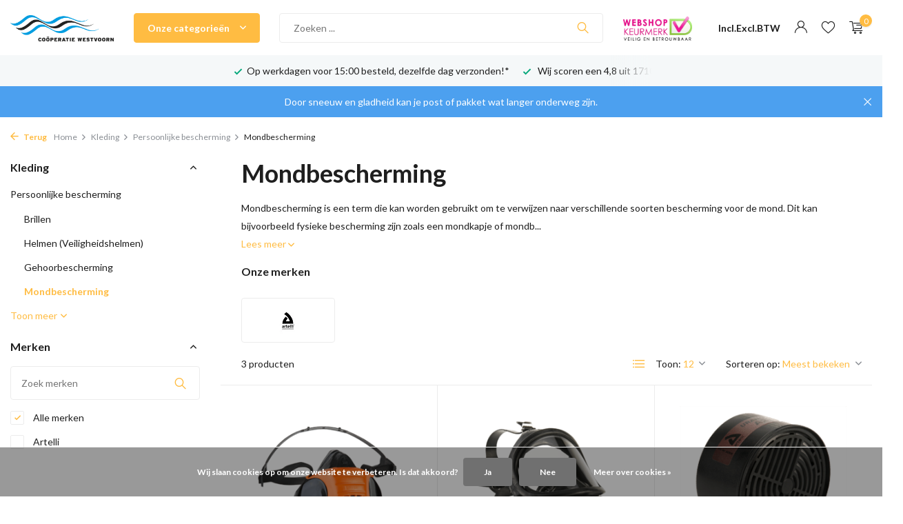

--- FILE ---
content_type: text/html;charset=utf-8
request_url: https://www.westvoorn.nl/kleding/persoonlijke-bescherming/mondbescherming/
body_size: 38376
content:
<!DOCTYPE html>
<html lang="nl">
  <head>
        <meta charset="utf-8"/>
<!-- [START] 'blocks/head.rain' -->
<!--

  (c) 2008-2026 Lightspeed Netherlands B.V.
  http://www.lightspeedhq.com
  Generated: 19-01-2026 @ 05:05:24

-->
<link rel="canonical" href="https://www.westvoorn.nl/kleding/persoonlijke-bescherming/mondbescherming/"/>
<link rel="alternate" href="https://www.westvoorn.nl/index.rss" type="application/rss+xml" title="Nieuwe producten"/>
<link href="https://cdn.webshopapp.com/assets/cookielaw.css?2025-02-20" rel="stylesheet" type="text/css"/>
<meta name="robots" content="noodp,noydir"/>
<meta name="google-site-verification" content="Xtmu2pJ5FCcfnPeBkMoi8mYFQ6JCN7STpHKAQ4gxFt0"/>
<meta property="og:url" content="https://www.westvoorn.nl/kleding/persoonlijke-bescherming/mondbescherming/?source=facebook"/>
<meta property="og:site_name" content="Westvoorn"/>
<meta property="og:title" content="Mondbescherming"/>
<meta property="og:description" content="Op zoek naar Mondbescherming? Die Mondbescherming koop je eenvoudig online bij Westvoorn.nl ✅voor 14.00 besteld, morgen in huis! ✅"/>
<script src="https://app.dmws.plus/shop-assets/342138/dmws-plus-loader.js?id=f12ed195b1fb09520af4de8326762d84"></script>
<script>
(function(w,d,s,l,i){w[l]=w[l]||[];w[l].push({'gtm.start':
new Date().getTime(),event:'gtm.js'});var f=d.getElementsByTagName(s)[0],
j=d.createElement(s),dl=l!='dataLayer'?'&l='+l:'';j.async=true;j.src=
'https://www.googletagmanager.com/gtm.js?id='+i+dl;f.parentNode.insertBefore(j,f);
})(window,document,'script','dataLayer','GTM-W6RBVXZ');
</script>
<!--[if lt IE 9]>
<script src="https://cdn.webshopapp.com/assets/html5shiv.js?2025-02-20"></script>
<![endif]-->
<!-- [END] 'blocks/head.rain' -->
    <title>Mondbescherming - Westvoorn</title>
    <meta name="description" content="Op zoek naar Mondbescherming? Die Mondbescherming koop je eenvoudig online bij Westvoorn.nl ✅voor 14.00 besteld, morgen in huis! ✅" />
    <meta name="keywords" content="Mondbescherming" />
    <meta http-equiv="X-UA-Compatible" content="IE=edge">
    <meta name="viewport" content="width=device-width, initial-scale=1.0, maximum-scale=5.0, user-scalable=no">
    <meta name="apple-mobile-web-app-capable" content="yes">
    <meta name="apple-mobile-web-app-status-bar-style" content="black">

    <link rel="shortcut icon" href="https://cdn.webshopapp.com/shops/342138/themes/182885/v/1462273/assets/favicon.ico?20231102120458" type="image/x-icon" />
    <link rel="preconnect" href="https://fonts.gstatic.com" />
    <link rel="dns-prefetch" href="https://fonts.gstatic.com">
    <link rel="preconnect" href="https://fonts.googleapis.com">
		<link rel="dns-prefetch" href="https://fonts.googleapis.com">
		<link rel="preconnect" href="https://ajax.googleapis.com">
		<link rel="dns-prefetch" href="https://ajax.googleapis.com">
		<link rel="preconnect" href="https://cdn.webshopapp.com/">
		<link rel="dns-prefetch" href="https://cdn.webshopapp.com/">
    
                        <link rel="preload" href="https://fonts.googleapis.com/css2?family=Lato:wght@300;400;600&family=Lato:wght@600;700&display=swap" as="style" />
    <link rel="preload" href="https://cdn.webshopapp.com/shops/342138/themes/182885/assets/bootstrap-min.css?20260107075106" as="style" />
    <link rel="preload" href="https://cdn.webshopapp.com/shops/342138/themes/182885/assets/owl-carousel-min.css?20260107075106" as="style" />
    <link rel="preload" href="https://cdn.jsdelivr.net/npm/@fancyapps/ui/dist/fancybox.css" as="style" />
    <link rel="preload" href="https://cdn.webshopapp.com/assets/gui-2-0.css?2025-02-20" as="style" />
    <link rel="preload" href="https://cdn.webshopapp.com/assets/gui-responsive-2-0.css?2025-02-20" as="style" />
        	<link rel="preload" href="https://cdn.webshopapp.com/shops/342138/themes/182885/assets/icomoon-light.ttf?20260107075106" as="font" crossorigin>
        <link rel="preload" href="https://cdn.webshopapp.com/shops/342138/themes/182885/assets/style.css?20260107075106" as="style" />
    <link rel="preload" href="https://cdn.webshopapp.com/shops/342138/themes/182885/assets/custom.css?20260107075106" as="style" />
    
    <script src="https://cdn.webshopapp.com/assets/jquery-1-9-1.js?2025-02-20"></script>
            <link rel="preload" href="https://cdn.webshopapp.com/shops/342138/themes/182885/assets/bootstrap-min.js?20260107075106" as="script">
    <link rel="preload" href="https://cdn.webshopapp.com/assets/gui.js?2025-02-20" as="script">
    <link rel="preload" href="https://cdn.webshopapp.com/assets/gui-responsive-2-0.js?2025-02-20" as="script">
    <link rel="preload" href="https://cdn.webshopapp.com/shops/342138/themes/182885/assets/scripts.js?20260107075106" as="script">
    <link rel="preload" href="https://cdn.webshopapp.com/shops/342138/themes/182885/assets/global.js?20260107075106" as="script">
    
    <meta property="og:title" content="Mondbescherming">
<meta property="og:type" content="website"> 
<meta property="og:site_name" content="Westvoorn">
<meta property="og:url" content="https://www.westvoorn.nl/">
<meta property="og:image" content="https://cdn.webshopapp.com/shops/342138/themes/182885/assets/share-image.jpg?20260107075106">
<meta name="twitter:title" content="Mondbescherming">
<meta name="twitter:description" content="Op zoek naar Mondbescherming? Die Mondbescherming koop je eenvoudig online bij Westvoorn.nl ✅voor 14.00 besteld, morgen in huis! ✅">
<meta name="twitter:site" content="Westvoorn">
<meta name="twitter:card" content="https://cdn.webshopapp.com/shops/342138/themes/182885/v/1583232/assets/logo.png?20231102120458">
<meta name="twitter:image" content="https://cdn.webshopapp.com/shops/342138/themes/182885/assets/share-image.jpg?20260107075106">
<script type="application/ld+json">
  [
        {
      "@context": "https://schema.org/",
      "@type": "BreadcrumbList",
      "itemListElement":
      [
        {
          "@type": "ListItem",
          "position": 1,
          "item": {
            "@id": "https://www.westvoorn.nl/",
            "name": "Home"
          }
        },
                {
          "@type": "ListItem",
          "position": 2,
          "item":	{
            "@id": "https://www.westvoorn.nl/kleding/",
            "name": "Kleding"
          }
        },                {
          "@type": "ListItem",
          "position": 3,
          "item":	{
            "@id": "https://www.westvoorn.nl/kleding/persoonlijke-bescherming/",
            "name": "Persoonlijke bescherming"
          }
        },                {
          "@type": "ListItem",
          "position": 4,
          "item":	{
            "@id": "https://www.westvoorn.nl/kleding/persoonlijke-bescherming/mondbescherming/",
            "name": "Mondbescherming"
          }
        }              ]
    },
            {
      "@context": "https://schema.org/",
      "@type": "Organization",
      "url": "https://www.westvoorn.nl/",
      "name": "Westvoorn",
      "legalName": "Westvoorn",
      "description": "Op zoek naar Mondbescherming? Die Mondbescherming koop je eenvoudig online bij Westvoorn.nl ✅voor 14.00 besteld, morgen in huis! ✅",
      "logo": "https://cdn.webshopapp.com/shops/342138/themes/182885/v/1583232/assets/logo.png?20231102120458",
      "image": "https://cdn.webshopapp.com/shops/342138/themes/182885/assets/share-image.jpg?20260107075106",
      "contactPoint": {
        "@type": "ContactPoint",
        "contactType": "Customer service",
        "telephone": ""
      },
      "address": {
        "@type": "PostalAddress",
        "streetAddress": "",
        "addressLocality": "",
        "postalCode": "",
        "addressCountry": "NL"
      }
          },
    { 
      "@context": "https://schema.org/", 
      "@type": "WebSite", 
      "url": "https://www.westvoorn.nl/", 
      "name": "Westvoorn",
      "description": "Op zoek naar Mondbescherming? Die Mondbescherming koop je eenvoudig online bij Westvoorn.nl ✅voor 14.00 besteld, morgen in huis! ✅",
      "author": [
        {
          "@type": "Organization",
          "url": "https://www.dmws.nl/",
          "name": "DMWS BV",
          "address": {
            "@type": "PostalAddress",
            "streetAddress": "Wilhelmina plein 25",
            "addressLocality": "Eindhoven",
            "addressRegion": "NB",
            "postalCode": "5611 HG",
            "addressCountry": "NL"
          }
        }
      ]
    }      ]
</script>    
    <link rel="stylesheet" href="https://fonts.googleapis.com/css2?family=Lato:wght@300;400;600&family=Lato:wght@600;700&display=swap" type="text/css">
    <link rel="stylesheet" href="https://cdn.webshopapp.com/shops/342138/themes/182885/assets/bootstrap-min.css?20260107075106" type="text/css">
    <link rel="stylesheet" href="https://cdn.webshopapp.com/shops/342138/themes/182885/assets/owl-carousel-min.css?20260107075106" type="text/css">
    <link rel="stylesheet" href="https://cdn.jsdelivr.net/npm/@fancyapps/ui/dist/fancybox.css" type="text/css">
    <link rel="stylesheet" href="https://cdn.webshopapp.com/assets/gui-2-0.css?2025-02-20" type="text/css">
    <link rel="stylesheet" href="https://cdn.webshopapp.com/assets/gui-responsive-2-0.css?2025-02-20" type="text/css">
    <link rel="stylesheet" href="https://cdn.webshopapp.com/shops/342138/themes/182885/assets/style.css?20260107075106" type="text/css">
    <link rel="stylesheet" href="https://cdn.webshopapp.com/shops/342138/themes/182885/assets/custom.css?20260107075106" type="text/css">
    











    
<!-- <script src="https://cdn-app.continual.ly/js/embed/continually-embed.latest.min.js"></script>
  <script>var continuallySettings = { appID: "6p9r233kxyq7" };</script> -->
  </head>
  <body>
    <aside id="cart" class="sidebar d-flex cart palette-bg-white"><div class="heading d-none d-sm-block"><i class="icon-x close"></i><h3>Mijn winkelwagen</h3></div><div class="heading d-sm-none palette-bg-accent-light mobile"><i class="icon-x close"></i><h3>Mijn winkelwagen</h3></div><div class="filledCart d-none"><ul class="list-cart list-inline mb-0 scrollbar"></ul><div class="totals-wrap"><p data-cart="total">Totaal (<span class="length">0</span>) producten<span class="amount">€0,00</span></p><p data-cart="shipping" class="shipping d-none">Verzendkosten<span class="positive"><b>Gratis</b></span></p><p data-cart="vat">BTW<span>€0,00</span></p><p class="free-shipping">Shop nog voor <b class="amount">€121,00</b> en je bestelling wordt <b class="positive">Gratis</b> verzonden!</p><p class="total" data-cart="grand-total"><b>Totaalbedrag</b><span class="grey">Incl. btw</span><span><b>€0,00</b></span></p></div><div class="continue d-flex align-items-center"><a href="https://www.westvoorn.nl/cart/" class="button solid cta">Ja, ik wil dit bestellen</a></div></div><p class="emptyCart align-items-center">U heeft geen artikelen in uw winkelwagen...</p><div class="bottom d-none d-sm-block"><div class="payments d-flex justify-content-center flex-wrap dmws-payments"></div></div></aside><header id="variant-2" class="d-none d-md-block sticky"><div class="sticky"><div class="overlay palette-bg-black"></div><div class="mainbar palette-bg-white"><div class="container"><div class="row align-items-center justify-content-between"><div class="col-12 d-flex align-items-center justify-content-between"><div class="d-md-none mobile-menu"><i class="icon-menu"></i><div class="menu-wrapper"><div class="d-flex align-items-center justify-content-between heading palette-bg-white"><span>Menu</span><i class="icon-x"></i></div><ul class="list-inline mb-0 palette-bg-white"><li class="categories images"><a href="https://www.westvoorn.nl/catalog/" data-title="categorieën">Categorieën</a><div class="back">Terug naar <span></span></div><ul><li class="has-sub img"><a href="https://www.westvoorn.nl/automotive/" class="nf" data-title="automotive"><img src="https://cdn.webshopapp.com/shops/342138/files/412519666/30x40x3/image.jpg" alt="Automotive" height="40" width="30" />Automotive<i class="icon-chevron-down"></i></a><ul class="sub"><li class="has-children"><a href="https://www.westvoorn.nl/automotive/aanhanger-trailer-benodigdheden/" data-title="aanhanger &amp; trailer benodigdheden">Aanhanger &amp; Trailer benodigdheden<i class="icon-chevron-down"></i></a><ul class="sub"><li><a href="https://www.westvoorn.nl/automotive/aanhanger-trailer-benodigdheden/netten/" data-title="netten">Netten</a></li><li><a href="https://www.westvoorn.nl/automotive/aanhanger-trailer-benodigdheden/overige-benodigdheden/" data-title="overige benodigdheden">Overige benodigdheden</a></li><li><a href="https://www.westvoorn.nl/automotive/aanhanger-trailer-benodigdheden/spanbanden-vastzetten/" data-title="spanbanden &amp; vastzetten">Spanbanden &amp; Vastzetten</a></li><li><a href="https://www.westvoorn.nl/automotive/aanhanger-trailer-benodigdheden/verlichting/" data-title="verlichting">Verlichting</a></li></ul></li><li class="has-children"><a href="https://www.westvoorn.nl/automotive/auto-accessoires/" data-title="auto accessoires">Auto accessoires<i class="icon-chevron-down"></i></a><ul class="sub"><li><a href="https://www.westvoorn.nl/automotive/auto-accessoires/accus/" data-title="accu&#039;s">Accu&#039;s<i class="icon-chevron-down"></i></a><ul class="sub"><li><a href="https://www.westvoorn.nl/automotive/auto-accessoires/accus/acculaders/" data-title="acculaders">Acculaders</a></li></ul></li><li><a href="https://www.westvoorn.nl/automotive/auto-accessoires/autolampen-zekeringen/" data-title="autolampen &amp; zekeringen">Autolampen &amp; Zekeringen</a></li><li><a href="https://www.westvoorn.nl/automotive/auto-accessoires/usbs-elektrische-accessoires/" data-title="usb&#039;s &amp; elektrische accessoires">USB&#039;s &amp; Elektrische accessoires</a></li><li><a href="https://www.westvoorn.nl/automotive/auto-accessoires/voertuig-defect-veiligheid/" data-title="voertuig defect &amp; veiligheid">Voertuig defect &amp; Veiligheid</a></li></ul></li><li class="has-children"><a href="https://www.westvoorn.nl/automotive/auto-reinigen-polijsten/" data-title="auto reinigen &amp; polijsten">Auto Reinigen &amp; Polijsten<i class="icon-chevron-down"></i></a><ul class="sub"><li><a href="https://www.westvoorn.nl/automotive/auto-reinigen-polijsten/polijstmachines/" data-title="polijstmachines">Polijstmachines</a></li><li><a href="https://www.westvoorn.nl/automotive/auto-reinigen-polijsten/reinigings-polijstmiddelen/" data-title="reinigings &amp; polijstmiddelen">Reinigings &amp; Polijstmiddelen</a></li></ul></li><li class="has-children"><a href="https://www.westvoorn.nl/automotive/compressoren-toebehoren/" data-title="compressoren &amp; toebehoren">Compressoren &amp; Toebehoren<i class="icon-chevron-down"></i></a><ul class="sub"><li><a href="https://www.westvoorn.nl/automotive/compressoren-toebehoren/koppelingen/" data-title="koppelingen">Koppelingen</a></li><li><a href="https://www.westvoorn.nl/automotive/compressoren-toebehoren/slangen/" data-title="slangen">Slangen</a></li></ul></li><li class=""><a href="https://www.westvoorn.nl/automotive/pneumatisch-gereedschap/" data-title="pneumatisch gereedschap">Pneumatisch Gereedschap</a></li><li class="has-children"><a href="https://www.westvoorn.nl/automotive/lasapparaten-branders-toebehoren/" data-title="lasapparaten, branders &amp; toebehoren">Lasapparaten, Branders &amp; Toebehoren<i class="icon-chevron-down"></i></a><ul class="sub"><li><a href="https://www.westvoorn.nl/automotive/lasapparaten-branders-toebehoren/lasaccessoires/" data-title="lasaccessoires">Lasaccessoires</a></li><li><a href="https://www.westvoorn.nl/automotive/lasapparaten-branders-toebehoren/lasapparaten/" data-title="lasapparaten">Lasapparaten</a></li><li><a href="https://www.westvoorn.nl/automotive/lasapparaten-branders-toebehoren/lasdraad-elektrodes-staal/" data-title="lasdraad &amp; elektrodes staal">Lasdraad &amp; Elektrodes staal</a></li><li><a href="https://www.westvoorn.nl/automotive/lasapparaten-branders-toebehoren/lasmagneten/" data-title="lasmagneten">Lasmagneten</a></li></ul></li><li class="has-children"><a href="https://www.westvoorn.nl/automotive/vloeistoffen/" data-title="vloeistoffen">Vloeistoffen<i class="icon-chevron-down"></i></a><ul class="sub"><li><a href="https://www.westvoorn.nl/automotive/vloeistoffen/autovloeistoffen/" data-title="autovloeistoffen">Autovloeistoffen</a></li><li><a href="https://www.westvoorn.nl/automotive/vloeistoffen/koelvloeistof-ruitenvloeistof/" data-title="koelvloeistof &amp; ruitenvloeistof">Koelvloeistof &amp; Ruitenvloeistof</a></li><li><a href="https://www.westvoorn.nl/automotive/vloeistoffen/motorolie-smeermiddelen/" data-title="motorolie &amp; smeermiddelen">Motorolie &amp; Smeermiddelen</a></li><li><a href="https://www.westvoorn.nl/automotive/vloeistoffen/technische-sprays/" data-title="technische sprays">Technische sprays</a></li></ul></li><li class="has-children"><a href="https://www.westvoorn.nl/automotive/werkplaats-benodigdheden/" data-title="werkplaats benodigdheden">Werkplaats benodigdheden<i class="icon-chevron-down"></i></a><ul class="sub"><li><a href="https://www.westvoorn.nl/automotive/werkplaats-benodigdheden/jerrycans-trechters/" data-title="jerrycans &amp; trechters">Jerrycans &amp; Trechters</a></li><li><a href="https://www.westvoorn.nl/automotive/werkplaats-benodigdheden/overige-werkplaatsbenodigdheden/" data-title="overige werkplaatsbenodigdheden">Overige werkplaatsbenodigdheden</a></li></ul></li><li class="has-children"><a href="https://www.westvoorn.nl/automotive/motoronderdelen/" data-title="motoronderdelen">Motoronderdelen<i class="icon-chevron-down"></i></a><ul class="sub"><li><a href="https://www.westvoorn.nl/automotive/motoronderdelen/filters/" data-title="filters">Filters<i class="icon-chevron-down"></i></a><ul class="sub"><li><a href="https://www.westvoorn.nl/automotive/motoronderdelen/filters/oliefilters/" data-title="oliefilters">Oliefilters</a></li><li><a href="https://www.westvoorn.nl/automotive/motoronderdelen/filters/brandstoffilters/" data-title="brandstoffilters">Brandstoffilters</a></li></ul></li></ul></li></ul></li><li class="has-sub img"><a href="https://www.westvoorn.nl/elektra/" class="nf" data-title="elektra"><img src="https://cdn.webshopapp.com/shops/342138/files/412519688/30x40x3/image.jpg" alt="Elektra" height="40" width="30" />Elektra<i class="icon-chevron-down"></i></a><ul class="sub"><li class="has-children"><a href="https://www.westvoorn.nl/elektra/kabels-bedrading/" data-title="kabels &amp; bedrading">Kabels &amp; Bedrading<i class="icon-chevron-down"></i></a><ul class="sub"><li><a href="https://www.westvoorn.nl/elektra/kabels-bedrading/contrastekkers/" data-title="(contra)stekkers">(Contra)Stekkers</a></li><li><a href="https://www.westvoorn.nl/elektra/kabels-bedrading/draad-kabels/" data-title="draad &amp; kabels">Draad &amp; Kabels</a></li></ul></li><li class="has-children"><a href="https://www.westvoorn.nl/elektra/verlichting/" data-title="verlichting">Verlichting<i class="icon-chevron-down"></i></a><ul class="sub"><li><a href="https://www.westvoorn.nl/elektra/verlichting/buitenverlichting/" data-title="buitenverlichting">Buitenverlichting</a></li><li><a href="https://www.westvoorn.nl/elektra/verlichting/hoofdlampen/" data-title="hoofdlampen">Hoofdlampen</a></li><li><a href="https://www.westvoorn.nl/elektra/verlichting/bouw-werkverlichting/" data-title="bouw &amp; werkverlichting">Bouw &amp; Werkverlichting<i class="icon-chevron-down"></i></a><ul class="sub"><li><a href="https://www.westvoorn.nl/elektra/verlichting/bouw-werkverlichting/bouwlampen/" data-title="bouwlampen">Bouwlampen</a></li><li><a href="https://www.westvoorn.nl/elektra/verlichting/bouw-werkverlichting/looplampen/" data-title="looplampen">Looplampen</a></li><li><a href="https://www.westvoorn.nl/elektra/verlichting/bouw-werkverlichting/werkplaatsverlichting/" data-title="werkplaatsverlichting">Werkplaatsverlichting</a></li></ul></li><li><a href="https://www.westvoorn.nl/elektra/verlichting/lampen/" data-title="lampen">Lampen<i class="icon-chevron-down"></i></a><ul class="sub"><li><a href="https://www.westvoorn.nl/elektra/verlichting/lampen/e27-brede-fitting/" data-title="e27 (brede fitting)">E27 (brede fitting)</a></li><li><a href="https://www.westvoorn.nl/elektra/verlichting/lampen/e14-smalle-fitting/" data-title="e14 (smalle fitting)">E14 (smalle fitting)</a></li><li><a href="https://www.westvoorn.nl/elektra/verlichting/lampen/24-volt/" data-title="24 volt">24 Volt</a></li><li><a href="https://www.westvoorn.nl/elektra/verlichting/lampen/gu10-spots/" data-title="gu10 (spots)">GU10 (spots)</a></li><li><a href="https://www.westvoorn.nl/elektra/verlichting/lampen/gu4-gu53-spots/" data-title="gu4 &amp; gu5.3 (spots)">GU4 &amp; GU5.3 (spots)</a></li><li><a href="https://www.westvoorn.nl/elektra/verlichting/lampen/g4-gy635/" data-title="g4 &amp; gy6.35">G4 &amp; GY6.35</a></li><li><a href="https://www.westvoorn.nl/elektra/verlichting/lampen/g9-lampen/" data-title="g9 lampen">G9 lampen</a></li><li><a href="https://www.westvoorn.nl/elektra/verlichting/lampen/r7-lampen/" data-title="r7 lampen">R7 lampen</a></li><li><a href="https://www.westvoorn.nl/elektra/verlichting/lampen/tl-lampen/" data-title="tl-lampen">TL-lampen</a></li><li><a href="https://www.westvoorn.nl/elektra/verlichting/lampen/spaarlampen/" data-title="spaarlampen">Spaarlampen</a></li><li><a href="https://www.westvoorn.nl/elektra/verlichting/lampen/halogeen/" data-title="halogeen">Halogeen</a></li><li><a href="https://www.westvoorn.nl/elektra/verlichting/lampen/overige-lampen/" data-title="overige lampen">Overige lampen</a></li><li><a href="https://www.westvoorn.nl/elektra/verlichting/lampen/ba15d/" data-title="ba15d">BA15D</a></li><li><a href="https://www.westvoorn.nl/elektra/verlichting/lampen/ba15s/" data-title="ba15s">BA15s</a></li></ul></li><li><a href="https://www.westvoorn.nl/elektra/verlichting/verlichting-toebehoren/" data-title="verlichting toebehoren">Verlichting toebehoren</a></li><li><a href="https://www.westvoorn.nl/elektra/verlichting/zaklantaarns/" data-title="zaklantaarns">Zaklantaarns</a></li></ul></li><li class="has-children"><a href="https://www.westvoorn.nl/elektra/elektrische-installatie/" data-title="elektrische installatie">Elektrische installatie<i class="icon-chevron-down"></i></a><ul class="sub"><li><a href="https://www.westvoorn.nl/elektra/elektrische-installatie/elektradozen/" data-title="elektradozen">Elektradozen</a></li><li><a href="https://www.westvoorn.nl/elektra/elektrische-installatie/kabelbevestigingen-kabelverbinders/" data-title="kabelbevestigingen &amp; kabelverbinders">Kabelbevestigingen &amp; Kabelverbinders</a></li></ul></li><li class="has-children"><a href="https://www.westvoorn.nl/elektra/schakelmateriaal/" data-title="schakelmateriaal">Schakelmateriaal<i class="icon-chevron-down"></i></a><ul class="sub"><li><a href="https://www.westvoorn.nl/elektra/schakelmateriaal/schakelaars-opbouw/" data-title="schakelaars opbouw">Schakelaars opbouw</a></li><li><a href="https://www.westvoorn.nl/elektra/schakelmateriaal/wandcontactdozen-opbouw/" data-title="wandcontactdozen opbouw">Wandcontactdozen opbouw</a></li></ul></li><li class="has-children"><a href="https://www.westvoorn.nl/elektra/verlengsnoeren-kabelhaspels/" data-title="verlengsnoeren &amp; kabelhaspels">Verlengsnoeren &amp; Kabelhaspels<i class="icon-chevron-down"></i></a><ul class="sub"><li><a href="https://www.westvoorn.nl/elektra/verlengsnoeren-kabelhaspels/haspels/" data-title="haspels">Haspels</a></li><li><a href="https://www.westvoorn.nl/elektra/verlengsnoeren-kabelhaspels/stekkerdozen/" data-title="stekkerdozen">Stekkerdozen</a></li><li><a href="https://www.westvoorn.nl/elektra/verlengsnoeren-kabelhaspels/verdeelstekkers/" data-title="verdeelstekkers">Verdeelstekkers</a></li><li><a href="https://www.westvoorn.nl/elektra/verlengsnoeren-kabelhaspels/verlengsnoeren/" data-title="verlengsnoeren">Verlengsnoeren</a></li></ul></li><li class=""><a href="https://www.westvoorn.nl/elektra/rookmelders-koolmonoxidemelders/" data-title="rookmelders &amp; koolmonoxidemelders">Rookmelders &amp; Koolmonoxidemelders</a></li><li class=""><a href="https://www.westvoorn.nl/elektra/batterijen/" data-title="batterijen">Batterijen</a></li><li class=""><a href="https://www.westvoorn.nl/elektra/zekeringen/" data-title="zekeringen">Zekeringen</a></li></ul></li><li class="has-sub img"><a href="https://www.westvoorn.nl/gereedschap/" class="nf" data-title="gereedschap"><img src="https://cdn.webshopapp.com/shops/342138/files/412519717/30x40x3/image.jpg" alt="Gereedschap" height="40" width="30" />Gereedschap<i class="icon-chevron-down"></i></a><ul class="sub"><li class="has-children"><a href="https://www.westvoorn.nl/gereedschap/elektrisch-gereedschap/" data-title="elektrisch gereedschap">Elektrisch gereedschap<i class="icon-chevron-down"></i></a><ul class="sub"><li><a href="https://www.westvoorn.nl/gereedschap/elektrisch-gereedschap/accu-boor-slagschroevendraaiers/" data-title="accu boor- &amp; slagschroevendraaiers">Accu Boor- &amp; Slagschroevendraaiers<i class="icon-chevron-down"></i></a><ul class="sub"><li><a href="https://www.westvoorn.nl/gereedschap/elektrisch-gereedschap/accu-boor-slagschroevendraaiers/slagmoersleutels/" data-title="slagmoersleutels">Slagmoersleutels</a></li></ul></li><li><a href="https://www.westvoorn.nl/gereedschap/elektrisch-gereedschap/haakse-slijpmachines/" data-title="haakse slijpmachines">Haakse Slijpmachines</a></li><li><a href="https://www.westvoorn.nl/gereedschap/elektrisch-gereedschap/tackers-schroefautomaten/" data-title="tackers &amp; schroefautomaten">Tackers &amp; Schroefautomaten</a></li><li><a href="https://www.westvoorn.nl/gereedschap/elektrisch-gereedschap/zaagmachines/" data-title="zaagmachines">Zaagmachines<i class="icon-chevron-down"></i></a><ul class="sub"><li><a href="https://www.westvoorn.nl/gereedschap/elektrisch-gereedschap/zaagmachines/decoupeerzaagmachines/" data-title="decoupeerzaagmachines">Decoupeerzaagmachines</a></li></ul></li></ul></li><li class="has-children"><a href="https://www.westvoorn.nl/gereedschap/handgereedschap/" data-title="handgereedschap">Handgereedschap<i class="icon-chevron-down"></i></a><ul class="sub"><li><a href="https://www.westvoorn.nl/gereedschap/handgereedschap/beitels-drevels/" data-title="beitels &amp; drevels">Beitels &amp; Drevels<i class="icon-chevron-down"></i></a><ul class="sub"><li><a href="https://www.westvoorn.nl/gereedschap/handgereedschap/beitels-drevels/allround-beitels/" data-title="allround beitels">Allround beitels</a></li><li><a href="https://www.westvoorn.nl/gereedschap/handgereedschap/beitels-drevels/centerpunten-ponsen/" data-title="centerpunten &amp; ponsen">Centerpunten &amp; Ponsen</a></li><li><a href="https://www.westvoorn.nl/gereedschap/handgereedschap/beitels-drevels/drevels/" data-title="drevels">Drevels</a></li><li><a href="https://www.westvoorn.nl/gereedschap/handgereedschap/beitels-drevels/koudbeitels/" data-title="koudbeitels">Koudbeitels</a></li><li><a href="https://www.westvoorn.nl/gereedschap/handgereedschap/beitels-drevels/houtbeitels/" data-title="houtbeitels">Houtbeitels</a></li></ul></li><li><a href="https://www.westvoorn.nl/gereedschap/handgereedschap/handzagen/" data-title="handzagen">Handzagen<i class="icon-chevron-down"></i></a><ul class="sub"><li><a href="https://www.westvoorn.nl/gereedschap/handgereedschap/handzagen/figuurzagen-beugelzagen/" data-title="figuurzagen &amp; beugelzagen">Figuurzagen &amp; Beugelzagen</a></li><li><a href="https://www.westvoorn.nl/gereedschap/handgereedschap/handzagen/houtzagen/" data-title="houtzagen">Houtzagen</a></li><li><a href="https://www.westvoorn.nl/gereedschap/handgereedschap/handzagen/metaalzagen/" data-title="metaalzagen">Metaalzagen</a></li><li><a href="https://www.westvoorn.nl/gereedschap/handgereedschap/handzagen/verstekzagen/" data-title="verstekzagen">Verstekzagen</a></li><li><a href="https://www.westvoorn.nl/gereedschap/handgereedschap/handzagen/zaagbladen/" data-title="zaagbladen">Zaagbladen</a></li></ul></li><li><a href="https://www.westvoorn.nl/gereedschap/handgereedschap/hijsen-takelen/" data-title="hijsen &amp; takelen">Hijsen &amp; Takelen<i class="icon-chevron-down"></i></a><ul class="sub"><li><a href="https://www.westvoorn.nl/gereedschap/handgereedschap/hijsen-takelen/hijsbanden-rondstroppen/" data-title="hijsbanden &amp; rondstroppen">Hijsbanden &amp; Rondstroppen</a></li><li><a href="https://www.westvoorn.nl/gereedschap/handgereedschap/hijsen-takelen/lieren/" data-title="lieren">Lieren</a></li><li><a href="https://www.westvoorn.nl/gereedschap/handgereedschap/hijsen-takelen/handkettingtakels/" data-title="handkettingtakels">Handkettingtakels</a></li><li><a href="https://www.westvoorn.nl/gereedschap/handgereedschap/hijsen-takelen/rateltakels/" data-title="rateltakels">Rateltakels</a></li></ul></li><li><a href="https://www.westvoorn.nl/gereedschap/handgereedschap/hamers/" data-title="hamers">Hamers<i class="icon-chevron-down"></i></a><ul class="sub"><li><a href="https://www.westvoorn.nl/gereedschap/handgereedschap/hamers/bankhamers/" data-title="bankhamers">Bankhamers</a></li><li><a href="https://www.westvoorn.nl/gereedschap/handgereedschap/hamers/bijlen/" data-title="bijlen">Bijlen</a></li><li><a href="https://www.westvoorn.nl/gereedschap/handgereedschap/hamers/mokers/" data-title="mokers">Mokers</a></li><li><a href="https://www.westvoorn.nl/gereedschap/handgereedschap/hamers/rubberen-hamers/" data-title="rubberen hamers">Rubberen hamers</a></li><li><a href="https://www.westvoorn.nl/gereedschap/handgereedschap/hamers/voorhamers/" data-title="voorhamers">Voorhamers</a></li></ul></li><li><a href="https://www.westvoorn.nl/gereedschap/handgereedschap/koevoeten/" data-title="koevoeten">Koevoeten</a></li><li><a href="https://www.westvoorn.nl/gereedschap/handgereedschap/klemmen/" data-title="klemmen">Klemmen</a></li><li><a href="https://www.westvoorn.nl/gereedschap/handgereedschap/loodgietergereedschap/" data-title="loodgietergereedschap">Loodgietergereedschap<i class="icon-chevron-down"></i></a><ul class="sub"><li><a href="https://www.westvoorn.nl/gereedschap/handgereedschap/loodgietergereedschap/pijpsnijders/" data-title="pijpsnijders">Pijpsnijders</a></li><li><a href="https://www.westvoorn.nl/gereedschap/handgereedschap/loodgietergereedschap/gootsteenontstoppers/" data-title="gootsteenontstoppers">Gootsteenontstoppers</a></li><li><a href="https://www.westvoorn.nl/gereedschap/handgereedschap/loodgietergereedschap/trekveren/" data-title="trekveren">Trekveren</a></li><li><a href="https://www.westvoorn.nl/gereedschap/handgereedschap/loodgietergereedschap/buiskniptangen/" data-title="buiskniptangen">Buiskniptangen</a></li></ul></li><li><a href="https://www.westvoorn.nl/gereedschap/handgereedschap/meetgereedschap/" data-title="meetgereedschap">Meetgereedschap<i class="icon-chevron-down"></i></a><ul class="sub"><li><a href="https://www.westvoorn.nl/gereedschap/handgereedschap/meetgereedschap/meetgereedschap/" data-title="meetgereedschap">Meetgereedschap</a></li><li><a href="https://www.westvoorn.nl/gereedschap/handgereedschap/meetgereedschap/bouwhaken-winkelhaken-hoekmeters-zwaaihaken/" data-title="bouwhaken, winkelhaken, hoekmeters &amp; zwaaihaken">Bouwhaken, Winkelhaken, Hoekmeters &amp; Zwaaihaken</a></li><li><a href="https://www.westvoorn.nl/gereedschap/handgereedschap/meetgereedschap/rolbandmaten/" data-title="rolbandmaten">Rolbandmaten</a></li><li><a href="https://www.westvoorn.nl/gereedschap/handgereedschap/meetgereedschap/waterpassen/" data-title="waterpassen">Waterpassen</a></li><li><a href="https://www.westvoorn.nl/gereedschap/handgereedschap/meetgereedschap/landmeters/" data-title="landmeters">Landmeters</a></li><li><a href="https://www.westvoorn.nl/gereedschap/handgereedschap/meetgereedschap/digitale-hoekmeters/" data-title="digitale hoekmeters">Digitale hoekmeters</a></li><li><a href="https://www.westvoorn.nl/gereedschap/handgereedschap/meetgereedschap/weegschalen/" data-title="weegschalen">Weegschalen</a></li></ul></li><li><a href="https://www.westvoorn.nl/gereedschap/handgereedschap/scharen-messen/" data-title="scharen &amp; messen">Scharen &amp; Messen<i class="icon-chevron-down"></i></a><ul class="sub"><li><a href="https://www.westvoorn.nl/gereedschap/handgereedschap/scharen-messen/afbreekmessen/" data-title="afbreekmessen">Afbreekmessen</a></li><li><a href="https://www.westvoorn.nl/gereedschap/handgereedschap/scharen-messen/messen/" data-title="messen">Messen</a></li><li><a href="https://www.westvoorn.nl/gereedschap/handgereedschap/scharen-messen/plaatscharen/" data-title="plaatscharen">Plaatscharen</a></li><li><a href="https://www.westvoorn.nl/gereedschap/handgereedschap/scharen-messen/reservemesjes/" data-title="reservemesjes">Reservemesjes</a></li><li><a href="https://www.westvoorn.nl/gereedschap/handgereedschap/scharen-messen/scharen-universeel/" data-title="scharen universeel">Scharen universeel</a></li><li><a href="https://www.westvoorn.nl/gereedschap/handgereedschap/scharen-messen/slangsnijders/" data-title="slangsnijders">Slangsnijders</a></li><li><a href="https://www.westvoorn.nl/gereedschap/handgereedschap/scharen-messen/uitschuifmessen/" data-title="uitschuifmessen">Uitschuifmessen</a></li></ul></li><li><a href="https://www.westvoorn.nl/gereedschap/handgereedschap/vijlen-houtraspen/" data-title="vijlen &amp; houtraspen">Vijlen &amp; Houtraspen<i class="icon-chevron-down"></i></a><ul class="sub"><li><a href="https://www.westvoorn.nl/gereedschap/handgereedschap/vijlen-houtraspen/schrapers/" data-title="schrapers">Schrapers</a></li><li><a href="https://www.westvoorn.nl/gereedschap/handgereedschap/vijlen-houtraspen/vijlen/" data-title="vijlen">Vijlen</a></li></ul></li><li><a href="https://www.westvoorn.nl/gereedschap/handgereedschap/schroevendraaiers/" data-title="schroevendraaiers">Schroevendraaiers<i class="icon-chevron-down"></i></a><ul class="sub"><li><a href="https://www.westvoorn.nl/gereedschap/handgereedschap/schroevendraaiers/losse-schroevendraaiers/" data-title="losse schroevendraaiers">Losse schroevendraaiers</a></li><li><a href="https://www.westvoorn.nl/gereedschap/handgereedschap/schroevendraaiers/schroevendraaiersets/" data-title="schroevendraaiersets">Schroevendraaiersets</a></li></ul></li><li><a href="https://www.westvoorn.nl/gereedschap/handgereedschap/tangen/" data-title="tangen">Tangen<i class="icon-chevron-down"></i></a><ul class="sub"><li><a href="https://www.westvoorn.nl/gereedschap/handgereedschap/tangen/afkniptangen/" data-title="afkniptangen">Afkniptangen</a></li><li><a href="https://www.westvoorn.nl/gereedschap/handgereedschap/tangen/vde-tangen/" data-title="vde tangen">VDE tangen</a></li><li><a href="https://www.westvoorn.nl/gereedschap/handgereedschap/tangen/griptangen/" data-title="griptangen">Griptangen</a></li><li><a href="https://www.westvoorn.nl/gereedschap/handgereedschap/tangen/draadstriptangen/" data-title="draadstriptangen">Draadstriptangen</a></li><li><a href="https://www.westvoorn.nl/gereedschap/handgereedschap/tangen/combinatietangen/" data-title="combinatietangen">Combinatietangen</a></li><li><a href="https://www.westvoorn.nl/gereedschap/handgereedschap/tangen/tangensets/" data-title="tangensets">Tangensets</a></li><li><a href="https://www.westvoorn.nl/gereedschap/handgereedschap/tangen/waterpomptangen/" data-title="waterpomptangen">Waterpomptangen</a></li><li><a href="https://www.westvoorn.nl/gereedschap/handgereedschap/tangen/radio-telefoontangen/" data-title="radio- &amp; telefoontangen">Radio- &amp; Telefoontangen</a></li><li><a href="https://www.westvoorn.nl/gereedschap/handgereedschap/tangen/borgveertangen/" data-title="borgveertangen">Borgveertangen</a></li></ul></li><li><a href="https://www.westvoorn.nl/gereedschap/handgereedschap/steeksleutels-moersleutels-dopsleutels/" data-title="steeksleutels, moersleutels &amp; dopsleutels">Steeksleutels, Moersleutels &amp; Dopsleutels<i class="icon-chevron-down"></i></a><ul class="sub"><li><a href="https://www.westvoorn.nl/gereedschap/handgereedschap/steeksleutels-moersleutels-dopsleutels/steeksleutels-ringsleutels/" data-title="steeksleutels &amp; ringsleutels">Steeksleutels &amp; Ringsleutels</a></li><li><a href="https://www.westvoorn.nl/gereedschap/handgereedschap/steeksleutels-moersleutels-dopsleutels/losse-doppen-ratels/" data-title="losse doppen &amp; ratels">Losse doppen &amp; Ratels</a></li><li><a href="https://www.westvoorn.nl/gereedschap/handgereedschap/steeksleutels-moersleutels-dopsleutels/moersleutels/" data-title="moersleutels">Moersleutels</a></li><li><a href="https://www.westvoorn.nl/gereedschap/handgereedschap/steeksleutels-moersleutels-dopsleutels/sleutelsets-ratelsets/" data-title="sleutelsets &amp; ratelsets">Sleutelsets &amp; Ratelsets</a></li><li><a href="https://www.westvoorn.nl/gereedschap/handgereedschap/steeksleutels-moersleutels-dopsleutels/doppensets/" data-title="doppensets">Doppensets</a></li><li><a href="https://www.westvoorn.nl/gereedschap/handgereedschap/steeksleutels-moersleutels-dopsleutels/momentsleutels/" data-title="momentsleutels">Momentsleutels</a></li></ul></li><li><a href="https://www.westvoorn.nl/gereedschap/handgereedschap/tx-hex-sleutels/" data-title="tx- &amp; hex-sleutels">TX- &amp; Hex-sleutels<i class="icon-chevron-down"></i></a><ul class="sub"><li><a href="https://www.westvoorn.nl/gereedschap/handgereedschap/tx-hex-sleutels/hex-sleutels/" data-title="hex-sleutels">Hex-sleutels</a></li><li><a href="https://www.westvoorn.nl/gereedschap/handgereedschap/tx-hex-sleutels/tx-sleutels/" data-title="tx-sleutels">TX-sleutels</a></li><li><a href="https://www.westvoorn.nl/gereedschap/handgereedschap/tx-hex-sleutels/inbussleutels/" data-title="inbussleutels">Inbussleutels</a></li><li><a href="https://www.westvoorn.nl/gereedschap/handgereedschap/tx-hex-sleutels/torx-sleutels/" data-title="torx sleutels">Torx sleutels</a></li></ul></li><li><a href="https://www.westvoorn.nl/gereedschap/handgereedschap/soldeergereedschap/" data-title="soldeergereedschap">Soldeergereedschap</a></li><li><a href="https://www.westvoorn.nl/gereedschap/handgereedschap/werktafels-banken/" data-title="werktafels &amp; banken">Werktafels &amp; Banken<i class="icon-chevron-down"></i></a><ul class="sub"><li><a href="https://www.westvoorn.nl/gereedschap/handgereedschap/werktafels-banken/bankschroeven-tafelklemmen/" data-title="bankschroeven &amp; tafelklemmen">Bankschroeven &amp; Tafelklemmen</a></li></ul></li></ul></li><li class="has-children"><a href="https://www.westvoorn.nl/gereedschap/gereedschap-accessoires/" data-title="gereedschap accessoires">Gereedschap accessoires<i class="icon-chevron-down"></i></a><ul class="sub"><li><a href="https://www.westvoorn.nl/gereedschap/gereedschap-accessoires/boren/" data-title="boren">Boren<i class="icon-chevron-down"></i></a><ul class="sub"><li><a href="https://www.westvoorn.nl/gereedschap/gereedschap-accessoires/boren/metaalboren/" data-title="metaalboren">Metaalboren</a></li><li><a href="https://www.westvoorn.nl/gereedschap/gereedschap-accessoires/boren/steen-betonboren/" data-title="steen- &amp; betonboren">Steen- &amp; Betonboren</a></li></ul></li><li><a href="https://www.westvoorn.nl/gereedschap/gereedschap-accessoires/draadsnijgereedschap/" data-title="draadsnijgereedschap">Draadsnijgereedschap</a></li><li><a href="https://www.westvoorn.nl/gereedschap/gereedschap-accessoires/gatzagen/" data-title="gatzagen">Gatzagen</a></li><li><a href="https://www.westvoorn.nl/gereedschap/gereedschap-accessoires/schroefbits/" data-title="schroefbits">Schroefbits</a></li><li><a href="https://www.westvoorn.nl/gereedschap/gereedschap-accessoires/schuurpapier/" data-title="schuurpapier">Schuurpapier</a></li><li><a href="https://www.westvoorn.nl/gereedschap/gereedschap-accessoires/slijpschijven/" data-title="slijpschijven">Slijpschijven</a></li><li><a href="https://www.westvoorn.nl/gereedschap/gereedschap-accessoires/staalborstels/" data-title="staalborstels">Staalborstels</a></li></ul></li><li class="has-children"><a href="https://www.westvoorn.nl/gereedschap/schroeven-bevestigingsmiddelen/" data-title="schroeven &amp; bevestigingsmiddelen">Schroeven &amp; Bevestigingsmiddelen<i class="icon-chevron-down"></i></a><ul class="sub"><li><a href="https://www.westvoorn.nl/gereedschap/schroeven-bevestigingsmiddelen/haken-ogen/" data-title="haken &amp; ogen">Haken &amp; Ogen</a></li><li><a href="https://www.westvoorn.nl/gereedschap/schroeven-bevestigingsmiddelen/pluggen/" data-title="pluggen">Pluggen<i class="icon-chevron-down"></i></a><ul class="sub"><li><a href="https://www.westvoorn.nl/gereedschap/schroeven-bevestigingsmiddelen/pluggen/gipsplaatpluggen/" data-title="gipsplaatpluggen">Gipsplaatpluggen</a></li><li><a href="https://www.westvoorn.nl/gereedschap/schroeven-bevestigingsmiddelen/pluggen/spreidpluggen/" data-title="spreidpluggen">Spreidpluggen</a></li></ul></li><li><a href="https://www.westvoorn.nl/gereedschap/schroeven-bevestigingsmiddelen/schroeven/" data-title="schroeven">Schroeven<i class="icon-chevron-down"></i></a><ul class="sub"><li><a href="https://www.westvoorn.nl/gereedschap/schroeven-bevestigingsmiddelen/schroeven/spaanplaatschroeven/" data-title="spaanplaatschroeven">Spaanplaatschroeven</a></li><li><a href="https://www.westvoorn.nl/gereedschap/schroeven-bevestigingsmiddelen/schroeven/universele-schroeven/" data-title="universele schroeven">Universele schroeven</a></li></ul></li><li><a href="https://www.westvoorn.nl/gereedschap/schroeven-bevestigingsmiddelen/moeren/" data-title="moeren">Moeren</a></li><li><a href="https://www.westvoorn.nl/gereedschap/schroeven-bevestigingsmiddelen/nieten/" data-title="nieten">Nieten</a></li><li><a href="https://www.westvoorn.nl/gereedschap/schroeven-bevestigingsmiddelen/ringen/" data-title="ringen">Ringen</a></li><li><a href="https://www.westvoorn.nl/gereedschap/schroeven-bevestigingsmiddelen/slangklemmen/" data-title="slangklemmen">Slangklemmen</a></li><li><a href="https://www.westvoorn.nl/gereedschap/schroeven-bevestigingsmiddelen/pennen-spieen-en-bussen/" data-title="pennen, spieën en bussen">Pennen, spieën en bussen</a></li></ul></li><li class="has-children"><a href="https://www.westvoorn.nl/gereedschap/tuingereedschap/" data-title="tuingereedschap">Tuingereedschap<i class="icon-chevron-down"></i></a><ul class="sub"><li><a href="https://www.westvoorn.nl/gereedschap/tuingereedschap/bewatering/" data-title="bewatering">Bewatering<i class="icon-chevron-down"></i></a><ul class="sub"><li><a href="https://www.westvoorn.nl/gereedschap/tuingereedschap/bewatering/sproeisystemen-pistolen-toebehoren/" data-title="sproeisystemen, pistolen &amp; toebehoren">Sproeisystemen, Pistolen &amp; Toebehoren</a></li><li><a href="https://www.westvoorn.nl/gereedschap/tuingereedschap/bewatering/plantenspuiten-drukspuiten/" data-title="plantenspuiten &amp; drukspuiten">Plantenspuiten &amp; Drukspuiten</a></li><li><a href="https://www.westvoorn.nl/gereedschap/tuingereedschap/bewatering/tuinslangen/" data-title="tuinslangen">Tuinslangen</a></li><li><a href="https://www.westvoorn.nl/gereedschap/tuingereedschap/bewatering/messing-geka-koppelingen/" data-title="messing geka koppelingen">Messing Geka koppelingen</a></li><li><a href="https://www.westvoorn.nl/gereedschap/tuingereedschap/bewatering/professionele-slangen/" data-title="professionele slangen">Professionele slangen</a></li></ul></li><li><a href="https://www.westvoorn.nl/gereedschap/tuingereedschap/snoeigereedschap/" data-title="snoeigereedschap">Snoeigereedschap<i class="icon-chevron-down"></i></a><ul class="sub"><li><a href="https://www.westvoorn.nl/gereedschap/tuingereedschap/snoeigereedschap/snoeischaren/" data-title="snoeischaren">Snoeischaren</a></li><li><a href="https://www.westvoorn.nl/gereedschap/tuingereedschap/snoeigereedschap/snoeizagen/" data-title="snoeizagen">Snoeizagen</a></li><li><a href="https://www.westvoorn.nl/gereedschap/tuingereedschap/snoeigereedschap/heggenscharen/" data-title="heggenscharen">Heggenscharen</a></li></ul></li><li><a href="https://www.westvoorn.nl/gereedschap/tuingereedschap/tuinhand-gereedschappen/" data-title="tuinhand- gereedschappen">Tuinhand- gereedschappen</a></li><li><a href="https://www.westvoorn.nl/gereedschap/tuingereedschap/waterpompen/" data-title="waterpompen">Waterpompen<i class="icon-chevron-down"></i></a><ul class="sub"><li><a href="https://www.westvoorn.nl/gereedschap/tuingereedschap/waterpompen/dompelpompen/" data-title="dompelpompen">Dompelpompen</a></li><li><a href="https://www.westvoorn.nl/gereedschap/tuingereedschap/waterpompen/toebehoren-pompen/" data-title="toebehoren pompen">Toebehoren pompen</a></li><li><a href="https://www.westvoorn.nl/gereedschap/tuingereedschap/waterpompen/bilgepompen/" data-title="bilgepompen">Bilgepompen</a></li><li><a href="https://www.westvoorn.nl/gereedschap/tuingereedschap/waterpompen/drinkwaterpompen/" data-title="drinkwaterpompen">Drinkwaterpompen</a></li></ul></li></ul></li></ul></li><li class="has-sub img"><a href="https://www.westvoorn.nl/ijzerwaren/" class="nf" data-title="ijzerwaren"><img src="https://cdn.webshopapp.com/shops/342138/files/412608082/30x40x3/image.jpg" alt="IJzerwaren" height="40" width="30" />IJzerwaren<i class="icon-chevron-down"></i></a><ul class="sub"><li class="has-children"><a href="https://www.westvoorn.nl/ijzerwaren/hang-sluitwerk/" data-title="hang &amp; sluitwerk ">Hang &amp; Sluitwerk <i class="icon-chevron-down"></i></a><ul class="sub"><li><a href="https://www.westvoorn.nl/ijzerwaren/hang-sluitwerk/aanhanger-beveiliging/" data-title="aanhanger beveiliging">Aanhanger beveiliging</a></li><li><a href="https://www.westvoorn.nl/ijzerwaren/hang-sluitwerk/scharnieren/" data-title="scharnieren">Scharnieren</a></li><li><a href="https://www.westvoorn.nl/ijzerwaren/hang-sluitwerk/sloten-cilinders/" data-title="sloten &amp; cilinders">Sloten &amp; Cilinders</a></li><li><a href="https://www.westvoorn.nl/ijzerwaren/hang-sluitwerk/pictogrammen/" data-title="pictogrammen">Pictogrammen</a></li></ul></li><li class="has-children"><a href="https://www.westvoorn.nl/ijzerwaren/touwen-draden-kettingen-toebehoren/" data-title="touwen, draden, kettingen &amp; toebehoren">Touwen, Draden, Kettingen &amp; Toebehoren<i class="icon-chevron-down"></i></a><ul class="sub"><li><a href="https://www.westvoorn.nl/ijzerwaren/touwen-draden-kettingen-toebehoren/d-sluitingen-harpsluitingen/" data-title="d-sluitingen &amp; harpsluitingen">D-sluitingen &amp; Harpsluitingen</a></li><li><a href="https://www.westvoorn.nl/ijzerwaren/touwen-draden-kettingen-toebehoren/draadspanners/" data-title="draadspanners">Draadspanners</a></li><li><a href="https://www.westvoorn.nl/ijzerwaren/touwen-draden-kettingen-toebehoren/kettingen/" data-title="kettingen">Kettingen</a></li><li><a href="https://www.westvoorn.nl/ijzerwaren/touwen-draden-kettingen-toebehoren/klemmen/" data-title="klemmen">Klemmen</a></li><li><a href="https://www.westvoorn.nl/ijzerwaren/touwen-draden-kettingen-toebehoren/oogbouten-oogmoeren/" data-title="oogbouten &amp; oogmoeren">Oogbouten &amp; Oogmoeren</a></li><li><a href="https://www.westvoorn.nl/ijzerwaren/touwen-draden-kettingen-toebehoren/touw-draad/" data-title="touw &amp; draad">Touw &amp; Draad</a></li></ul></li><li class="has-children"><a href="https://www.westvoorn.nl/ijzerwaren/haken/" data-title="haken">Haken<i class="icon-chevron-down"></i></a><ul class="sub"><li><a href="https://www.westvoorn.nl/ijzerwaren/haken/karabijnhaken/" data-title="karabijnhaken">Karabijnhaken</a></li><li><a href="https://www.westvoorn.nl/ijzerwaren/haken/ophanghaken/" data-title="ophanghaken">Ophanghaken</a></li><li><a href="https://www.westvoorn.nl/ijzerwaren/haken/overige-haken/" data-title="overige haken">Overige haken</a></li><li><a href="https://www.westvoorn.nl/ijzerwaren/haken/schalmen/" data-title="schalmen">Schalmen</a></li><li><a href="https://www.westvoorn.nl/ijzerwaren/haken/s-haken/" data-title="s-haken">S-haken</a></li></ul></li><li class=""><a href="https://www.westvoorn.nl/ijzerwaren/kranen-buizen/" data-title="kranen &amp; buizen">Kranen &amp; buizen</a></li></ul></li><li class="has-sub img"><a href="https://www.westvoorn.nl/lijmen-kitten-tapes/" class="nf" data-title="lijmen, kitten &amp; tapes"><img src="https://cdn.webshopapp.com/shops/342138/files/412519842/30x40x3/image.jpg" alt="Lijmen, Kitten &amp; Tapes" height="40" width="30" />Lijmen, Kitten &amp; Tapes<i class="icon-chevron-down"></i></a><ul class="sub"><li class="has-children"><a href="https://www.westvoorn.nl/lijmen-kitten-tapes/accessoires/" data-title="accessoires">Accessoires<i class="icon-chevron-down"></i></a><ul class="sub"><li><a href="https://www.westvoorn.nl/lijmen-kitten-tapes/accessoires/kitkokers-losse-tuiten/" data-title="kitkokers &amp; losse tuiten">Kitkokers &amp; losse tuiten</a></li><li><a href="https://www.westvoorn.nl/lijmen-kitten-tapes/accessoires/kitpistolen/" data-title="kitpistolen">Kitpistolen</a></li><li><a href="https://www.westvoorn.nl/lijmen-kitten-tapes/accessoires/overige-accessoires/" data-title="overige accessoires">Overige accessoires</a></li></ul></li><li class=""><a href="https://www.westvoorn.nl/lijmen-kitten-tapes/cleaners-lijmverwijderaars/" data-title="cleaners &amp; lijmverwijderaars">Cleaners &amp; Lijmverwijderaars</a></li><li class="has-children"><a href="https://www.westvoorn.nl/lijmen-kitten-tapes/kitten/" data-title="kitten">Kitten<i class="icon-chevron-down"></i></a><ul class="sub"><li><a href="https://www.westvoorn.nl/lijmen-kitten-tapes/kitten/acrylaatkitten/" data-title="acrylaatkitten">Acrylaatkitten</a></li><li><a href="https://www.westvoorn.nl/lijmen-kitten-tapes/kitten/beglazingskitten/" data-title="beglazingskitten">Beglazingskitten</a></li><li><a href="https://www.westvoorn.nl/lijmen-kitten-tapes/kitten/bitumenkitten/" data-title="bitumenkitten">Bitumenkitten</a></li><li><a href="https://www.westvoorn.nl/lijmen-kitten-tapes/kitten/hybride-kitten/" data-title="hybride kitten">Hybride kitten</a></li><li><a href="https://www.westvoorn.nl/lijmen-kitten-tapes/kitten/lijmkitten/" data-title="lijmkitten">Lijmkitten</a></li><li><a href="https://www.westvoorn.nl/lijmen-kitten-tapes/kitten/montagekitten/" data-title="montagekitten">Montagekitten</a></li><li><a href="https://www.westvoorn.nl/lijmen-kitten-tapes/kitten/siliconenkitten/" data-title="siliconenkitten">Siliconenkitten</a></li></ul></li><li class="has-children"><a href="https://www.westvoorn.nl/lijmen-kitten-tapes/lijmen/" data-title="lijmen">Lijmen<i class="icon-chevron-down"></i></a><ul class="sub"><li><a href="https://www.westvoorn.nl/lijmen-kitten-tapes/lijmen/draadborgmiddelen/" data-title="draadborgmiddelen">Draadborgmiddelen</a></li><li><a href="https://www.westvoorn.nl/lijmen-kitten-tapes/lijmen/epoxylijmen/" data-title="epoxylijmen">Epoxylijmen</a></li><li><a href="https://www.westvoorn.nl/lijmen-kitten-tapes/lijmen/houtlijm/" data-title="houtlijm">Houtlijm</a></li><li><a href="https://www.westvoorn.nl/lijmen-kitten-tapes/lijmen/montagelijmen/" data-title="montagelijmen">Montagelijmen</a></li><li><a href="https://www.westvoorn.nl/lijmen-kitten-tapes/lijmen/secondelijmen/" data-title="secondelijmen">Secondelijmen</a></li></ul></li><li class="has-children"><a href="https://www.westvoorn.nl/lijmen-kitten-tapes/tapes/" data-title="tapes">Tapes<i class="icon-chevron-down"></i></a><ul class="sub"><li><a href="https://www.westvoorn.nl/lijmen-kitten-tapes/tapes/afplak-schilderstapes/" data-title="afplak- &amp; schilderstapes">Afplak- &amp; Schilderstapes</a></li><li><a href="https://www.westvoorn.nl/lijmen-kitten-tapes/tapes/duct-tapes/" data-title="duct tapes">Duct tapes</a></li><li><a href="https://www.westvoorn.nl/lijmen-kitten-tapes/tapes/dubbelzijdige-tapes/" data-title="dubbelzijdige tapes">Dubbelzijdige tapes</a></li><li><a href="https://www.westvoorn.nl/lijmen-kitten-tapes/tapes/isolatietapes/" data-title="isolatietapes">Isolatietapes</a></li><li><a href="https://www.westvoorn.nl/lijmen-kitten-tapes/tapes/speciale-tapes/" data-title="speciale tapes">Speciale tapes</a></li><li><a href="https://www.westvoorn.nl/lijmen-kitten-tapes/tapes/verpakkingstapes/" data-title="verpakkingstapes">Verpakkingstapes</a></li><li><a href="https://www.westvoorn.nl/lijmen-kitten-tapes/tapes/veiligheidstapes/" data-title="veiligheidstapes">Veiligheidstapes</a></li></ul></li><li class="has-children"><a href="https://www.westvoorn.nl/lijmen-kitten-tapes/vul-reparatiemiddelen/" data-title="vul- &amp; reparatiemiddelen">Vul- &amp; Reparatiemiddelen<i class="icon-chevron-down"></i></a><ul class="sub"><li><a href="https://www.westvoorn.nl/lijmen-kitten-tapes/vul-reparatiemiddelen/houtvullers/" data-title="houtvullers">Houtvullers</a></li><li><a href="https://www.westvoorn.nl/lijmen-kitten-tapes/vul-reparatiemiddelen/muurvullers/" data-title="muurvullers">Muurvullers</a></li><li><a href="https://www.westvoorn.nl/lijmen-kitten-tapes/vul-reparatiemiddelen/plamuur/" data-title="plamuur">Plamuur</a></li><li><a href="https://www.westvoorn.nl/lijmen-kitten-tapes/vul-reparatiemiddelen/purschuim/" data-title="purschuim">Purschuim</a></li></ul></li></ul></li><li class="has-sub img"><a href="https://www.westvoorn.nl/opbergen/" class="nf" data-title="opbergen"><img src="https://cdn.webshopapp.com/shops/342138/files/412519914/30x40x3/image.jpg" alt="Opbergen" height="40" width="30" />Opbergen<i class="icon-chevron-down"></i></a><ul class="sub"><li class=""><a href="https://www.westvoorn.nl/opbergen/assortimentsdozen-sorteersystemen/" data-title="assortimentsdozen &amp; sorteersystemen">Assortimentsdozen &amp; sorteersystemen</a></li><li class=""><a href="https://www.westvoorn.nl/opbergen/gereedschapskoffers-gordels/" data-title="gereedschapskoffers &amp; -gordels">Gereedschapskoffers &amp; -gordels</a></li><li class=""><a href="https://www.westvoorn.nl/opbergen/kisten-en-manden/" data-title="kisten en manden">Kisten en manden</a></li></ul></li><li class="has-sub img"><a href="https://www.westvoorn.nl/reinigen-onderhoud/" class="nf" data-title="reinigen &amp; onderhoud"><img src="https://cdn.webshopapp.com/shops/342138/files/412519976/30x40x3/image.jpg" alt="Reinigen &amp; Onderhoud" height="40" width="30" />Reinigen &amp; Onderhoud<i class="icon-chevron-down"></i></a><ul class="sub"><li class="has-children"><a href="https://www.westvoorn.nl/reinigen-onderhoud/afdekken-puin-vuilniszakken/" data-title="afdekken, puin &amp; vuilniszakken">Afdekken, puin &amp; vuilniszakken<i class="icon-chevron-down"></i></a><ul class="sub"><li><a href="https://www.westvoorn.nl/reinigen-onderhoud/afdekken-puin-vuilniszakken/chemische-producten/" data-title="chemische producten">Chemische producten</a></li><li><a href="https://www.westvoorn.nl/reinigen-onderhoud/afdekken-puin-vuilniszakken/dekkleden/" data-title="dekkleden">Dekkleden</a></li><li><a href="https://www.westvoorn.nl/reinigen-onderhoud/afdekken-puin-vuilniszakken/puinruimzakken-big-bags/" data-title="puinruimzakken &amp; big bags">Puinruimzakken &amp; Big bags</a></li><li><a href="https://www.westvoorn.nl/reinigen-onderhoud/afdekken-puin-vuilniszakken/vuilnisbakken/" data-title="vuilnisbakken">Vuilnisbakken</a></li><li><a href="https://www.westvoorn.nl/reinigen-onderhoud/afdekken-puin-vuilniszakken/vuilniszakken/" data-title="vuilniszakken">Vuilniszakken</a></li></ul></li><li class="has-children"><a href="https://www.westvoorn.nl/reinigen-onderhoud/bezems-borstels-stoffers-blik/" data-title="bezems, borstels, stoffers &amp; blik">Bezems, borstels, stoffers &amp; blik<i class="icon-chevron-down"></i></a><ul class="sub"><li><a href="https://www.westvoorn.nl/reinigen-onderhoud/bezems-borstels-stoffers-blik/bezems/" data-title="bezems">Bezems</a></li><li><a href="https://www.westvoorn.nl/reinigen-onderhoud/bezems-borstels-stoffers-blik/losse-stelen/" data-title="losse stelen">Losse stelen</a></li><li><a href="https://www.westvoorn.nl/reinigen-onderhoud/bezems-borstels-stoffers-blik/luiwagens/" data-title="luiwagens">Luiwagens</a></li><li><a href="https://www.westvoorn.nl/reinigen-onderhoud/bezems-borstels-stoffers-blik/stoffers-blik/" data-title="stoffers &amp; blik">Stoffers &amp; blik</a></li><li><a href="https://www.westvoorn.nl/reinigen-onderhoud/bezems-borstels-stoffers-blik/wasborstel/" data-title="wasborstel">Wasborstel</a></li></ul></li><li class=""><a href="https://www.westvoorn.nl/reinigen-onderhoud/handreinigers/" data-title="handreinigers">Handreinigers</a></li><li class="has-children"><a href="https://www.westvoorn.nl/reinigen-onderhoud/keuken-toilet/" data-title="keuken toilet ">Keuken toilet <i class="icon-chevron-down"></i></a><ul class="sub"><li><a href="https://www.westvoorn.nl/reinigen-onderhoud/keuken-toilet/etenswaren/" data-title="etenswaren">Etenswaren</a></li><li><a href="https://www.westvoorn.nl/reinigen-onderhoud/keuken-toilet/huishoudelijk/" data-title="huishoudelijk">Huishoudelijk</a></li><li><a href="https://www.westvoorn.nl/reinigen-onderhoud/keuken-toilet/servies-en-bestek/" data-title="servies en bestek">Servies en bestek</a></li></ul></li><li class=""><a href="https://www.westvoorn.nl/reinigen-onderhoud/ontstoppingsmiddelen/" data-title="ontstoppingsmiddelen">Ontstoppingsmiddelen</a></li><li class="has-children"><a href="https://www.westvoorn.nl/reinigen-onderhoud/schoonmaakapparaten/" data-title="schoonmaakapparaten">Schoonmaakapparaten<i class="icon-chevron-down"></i></a><ul class="sub"><li><a href="https://www.westvoorn.nl/reinigen-onderhoud/schoonmaakapparaten/stofzuigerzakken/" data-title="stofzuigerzakken">Stofzuigerzakken</a></li><li><a href="https://www.westvoorn.nl/reinigen-onderhoud/schoonmaakapparaten/stofzuigers/" data-title="stofzuigers">Stofzuigers</a></li></ul></li><li class="has-children"><a href="https://www.westvoorn.nl/reinigen-onderhoud/schoonmaakartikelen/" data-title="schoonmaakartikelen">Schoonmaakartikelen<i class="icon-chevron-down"></i></a><ul class="sub"><li><a href="https://www.westvoorn.nl/reinigen-onderhoud/schoonmaakartikelen/doeken-dweilen-sponzen/" data-title="doeken, dweilen &amp; sponzen">Doeken, dweilen &amp; sponzen</a></li><li><a href="https://www.westvoorn.nl/reinigen-onderhoud/schoonmaakartikelen/emmers/" data-title="emmers">Emmers</a></li><li><a href="https://www.westvoorn.nl/reinigen-onderhoud/schoonmaakartikelen/vloer-raamtrekkers/" data-title="vloer- &amp; raamtrekkers">Vloer- &amp; raamtrekkers</a></li></ul></li><li class=""><a href="https://www.westvoorn.nl/reinigen-onderhoud/schoonmaakmiddelen-interieur/" data-title="schoonmaakmiddelen interieur ">Schoonmaakmiddelen interieur </a></li><li class=""><a href="https://www.westvoorn.nl/reinigen-onderhoud/schoonmaakmiddelen-exterieur/" data-title="schoonmaakmiddelen exterieur">Schoonmaakmiddelen exterieur</a></li></ul></li><li class="has-sub img"><a href="https://www.westvoorn.nl/verf-accessoires/" class="nf" data-title="verf &amp; accessoires"><img src="https://cdn.webshopapp.com/shops/342138/files/412520045/30x40x3/image.jpg" alt="Verf &amp; Accessoires" height="40" width="30" />Verf &amp; Accessoires<i class="icon-chevron-down"></i></a><ul class="sub"><li class=""><a href="https://www.westvoorn.nl/verf-accessoires/afdekproducten/" data-title="afdekproducten">Afdekproducten</a></li><li class="has-children"><a href="https://www.westvoorn.nl/verf-accessoires/beits-olie/" data-title="beits &amp; olie">Beits &amp; Olie<i class="icon-chevron-down"></i></a><ul class="sub"><li><a href="https://www.westvoorn.nl/verf-accessoires/beits-olie/beitsen/" data-title="beitsen">Beitsen</a></li><li><a href="https://www.westvoorn.nl/verf-accessoires/beits-olie/olien/" data-title="oliën">Oliën</a></li></ul></li><li class="has-children"><a href="https://www.westvoorn.nl/verf-accessoires/grondverf-primer-lak/" data-title="grondverf, primer &amp; lak">Grondverf, Primer &amp; Lak<i class="icon-chevron-down"></i></a><ul class="sub"><li><a href="https://www.westvoorn.nl/verf-accessoires/grondverf-primer-lak/grondverven-primers-voorstrijken/" data-title="grondverven, primers &amp; voorstrijken">Grondverven, Primers &amp; Voorstrijken</a></li><li><a href="https://www.westvoorn.nl/verf-accessoires/grondverf-primer-lak/lakken/" data-title="lakken">Lakken</a></li></ul></li><li class="has-children"><a href="https://www.westvoorn.nl/verf-accessoires/kwasten/" data-title="kwasten">Kwasten<i class="icon-chevron-down"></i></a><ul class="sub"><li><a href="https://www.westvoorn.nl/verf-accessoires/kwasten/acryl-kwasten/" data-title="acryl kwasten">Acryl kwasten</a></li><li><a href="https://www.westvoorn.nl/verf-accessoires/kwasten/alkyd-kwasten/" data-title="alkyd kwasten">Alkyd kwasten</a></li><li><a href="https://www.westvoorn.nl/verf-accessoires/kwasten/blokkwasten/" data-title="blokkwasten">Blokkwasten</a></li><li><a href="https://www.westvoorn.nl/verf-accessoires/kwasten/radiatorkwasten-bokkepoten/" data-title="radiatorkwasten &amp; bokkepoten">Radiatorkwasten &amp; Bokkepoten</a></li><li><a href="https://www.westvoorn.nl/verf-accessoires/kwasten/universele-kwasten/" data-title="universele kwasten">Universele kwasten</a></li></ul></li><li class=""><a href="https://www.westvoorn.nl/verf-accessoires/roestomvormers/" data-title="roestomvormers">Roestomvormers</a></li><li class=""><a href="https://www.westvoorn.nl/verf-accessoires/schildersbenodigdheden/" data-title="schildersbenodigdheden">Schildersbenodigdheden</a></li><li class="has-children"><a href="https://www.westvoorn.nl/verf-accessoires/schildersgereedschap/" data-title="schildersgereedschap">Schildersgereedschap<i class="icon-chevron-down"></i></a><ul class="sub"><li><a href="https://www.westvoorn.nl/verf-accessoires/schildersgereedschap/afsteek-plamuurmessen/" data-title="afsteek- &amp; plamuurmessen">Afsteek- &amp; Plamuurmessen</a></li><li><a href="https://www.westvoorn.nl/verf-accessoires/schildersgereedschap/glasschrapers/" data-title="glasschrapers">Glasschrapers</a></li><li><a href="https://www.westvoorn.nl/verf-accessoires/schildersgereedschap/schuurproducten/" data-title="schuurproducten">Schuurproducten</a></li><li><a href="https://www.westvoorn.nl/verf-accessoires/schildersgereedschap/verfschrapers/" data-title="verfschrapers">Verfschrapers</a></li></ul></li><li class="has-children"><a href="https://www.westvoorn.nl/verf-accessoires/verf-boot-onderhoud/" data-title="verf &amp; boot onderhoud">Verf &amp; boot onderhoud<i class="icon-chevron-down"></i></a><ul class="sub"><li><a href="https://www.westvoorn.nl/verf-accessoires/verf-boot-onderhoud/bootverf/" data-title="bootverf">Bootverf<i class="icon-chevron-down"></i></a><ul class="sub"><li><a href="https://www.westvoorn.nl/verf-accessoires/verf-boot-onderhoud/bootverf/afbijtmiddelen/" data-title="afbijtmiddelen">Afbijtmiddelen</a></li><li><a href="https://www.westvoorn.nl/verf-accessoires/verf-boot-onderhoud/bootverf/antifoulings/" data-title="antifoulings">Antifoulings</a></li><li><a href="https://www.westvoorn.nl/verf-accessoires/verf-boot-onderhoud/bootverf/antislipverf/" data-title="antislipverf">Antislipverf</a></li><li><a href="https://www.westvoorn.nl/verf-accessoires/verf-boot-onderhoud/bootverf/bootlakken/" data-title="bootlakken">Bootlakken</a></li><li><a href="https://www.westvoorn.nl/verf-accessoires/verf-boot-onderhoud/bootverf/bilgeverf/" data-title="bilgeverf">Bilgeverf</a></li><li><a href="https://www.westvoorn.nl/verf-accessoires/verf-boot-onderhoud/bootverf/primers/" data-title="primers">Primers</a></li><li><a href="https://www.westvoorn.nl/verf-accessoires/verf-boot-onderhoud/bootverf/verdunners/" data-title="verdunners">Verdunners</a></li><li><a href="https://www.westvoorn.nl/verf-accessoires/verf-boot-onderhoud/bootverf/vernissen-olien/" data-title="vernissen &amp; oliën">Vernissen &amp; Oliën</a></li><li><a href="https://www.westvoorn.nl/verf-accessoires/verf-boot-onderhoud/bootverf/waterlijnverf/" data-title="waterlijnverf">Waterlijnverf</a></li></ul></li><li><a href="https://www.westvoorn.nl/verf-accessoires/verf-boot-onderhoud/schilderstoebehoren/" data-title="schilderstoebehoren">Schilderstoebehoren<i class="icon-chevron-down"></i></a><ul class="sub"><li><a href="https://www.westvoorn.nl/verf-accessoires/verf-boot-onderhoud/schilderstoebehoren/gereedschappen/" data-title="gereedschappen">Gereedschappen</a></li><li><a href="https://www.westvoorn.nl/verf-accessoires/verf-boot-onderhoud/schilderstoebehoren/kwasten/" data-title="kwasten">Kwasten</a></li><li><a href="https://www.westvoorn.nl/verf-accessoires/verf-boot-onderhoud/schilderstoebehoren/rollers/" data-title="rollers">Rollers</a></li><li><a href="https://www.westvoorn.nl/verf-accessoires/verf-boot-onderhoud/schilderstoebehoren/schuurmiddelen/" data-title="schuurmiddelen">Schuurmiddelen</a></li><li><a href="https://www.westvoorn.nl/verf-accessoires/verf-boot-onderhoud/schilderstoebehoren/tapes/" data-title="tapes">Tapes</a></li></ul></li><li><a href="https://www.westvoorn.nl/verf-accessoires/verf-boot-onderhoud/schoonmaakproducten/" data-title="schoonmaakproducten">Schoonmaakproducten<i class="icon-chevron-down"></i></a><ul class="sub"><li><a href="https://www.westvoorn.nl/verf-accessoires/verf-boot-onderhoud/schoonmaakproducten/bootreinigers/" data-title="bootreinigers">Bootreinigers</a></li><li><a href="https://www.westvoorn.nl/verf-accessoires/verf-boot-onderhoud/schoonmaakproducten/doekreinigers-conserveren/" data-title="doekreinigers &amp; conserveren">Doekreinigers &amp; Conserveren</a></li><li><a href="https://www.westvoorn.nl/verf-accessoires/verf-boot-onderhoud/schoonmaakproducten/teakreinigers/" data-title="teakreinigers">Teakreinigers</a></li></ul></li><li><a href="https://www.westvoorn.nl/verf-accessoires/verf-boot-onderhoud/onderhoudsproducten/" data-title="onderhoudsproducten">Onderhoudsproducten<i class="icon-chevron-down"></i></a><ul class="sub"><li><a href="https://www.westvoorn.nl/verf-accessoires/verf-boot-onderhoud/onderhoudsproducten/brandstof/" data-title="brandstof">Brandstof</a></li><li><a href="https://www.westvoorn.nl/verf-accessoires/verf-boot-onderhoud/onderhoudsproducten/olien-smeermiddelen/" data-title="oliën &amp; smeermiddelen">Oliën &amp; Smeermiddelen</a></li><li><a href="https://www.westvoorn.nl/verf-accessoires/verf-boot-onderhoud/onderhoudsproducten/polish-was/" data-title="polish &amp; was">Polish &amp; Was</a></li><li><a href="https://www.westvoorn.nl/verf-accessoires/verf-boot-onderhoud/onderhoudsproducten/teakonderhoud/" data-title="teakonderhoud">Teakonderhoud</a></li><li><a href="https://www.westvoorn.nl/verf-accessoires/verf-boot-onderhoud/onderhoudsproducten/rubberboot-onderhoud/" data-title="rubberboot onderhoud">Rubberboot onderhoud</a></li></ul></li><li><a href="https://www.westvoorn.nl/verf-accessoires/verf-boot-onderhoud/epoxy-polyester-producten/" data-title="epoxy &amp; polyester producten">Epoxy &amp; Polyester producten<i class="icon-chevron-down"></i></a><ul class="sub"><li><a href="https://www.westvoorn.nl/verf-accessoires/verf-boot-onderhoud/epoxy-polyester-producten/epoxy/" data-title="epoxy">Epoxy</a></li><li><a href="https://www.westvoorn.nl/verf-accessoires/verf-boot-onderhoud/epoxy-polyester-producten/glasmatten/" data-title="glasmatten">Glasmatten</a></li><li><a href="https://www.westvoorn.nl/verf-accessoires/verf-boot-onderhoud/epoxy-polyester-producten/glasweefsels/" data-title="glasweefsels">Glasweefsels</a></li><li><a href="https://www.westvoorn.nl/verf-accessoires/verf-boot-onderhoud/epoxy-polyester-producten/polyester/" data-title="polyester">Polyester</a></li></ul></li><li><a href="https://www.westvoorn.nl/verf-accessoires/verf-boot-onderhoud/tapes/" data-title="tapes">Tapes<i class="icon-chevron-down"></i></a><ul class="sub"><li><a href="https://www.westvoorn.nl/verf-accessoires/verf-boot-onderhoud/tapes/duct-tapes/" data-title="duct tapes">Duct tapes</a></li><li><a href="https://www.westvoorn.nl/verf-accessoires/verf-boot-onderhoud/tapes/dubbelzijdige-tapes/" data-title="dubbelzijdige tapes">Dubbelzijdige tapes</a></li><li><a href="https://www.westvoorn.nl/verf-accessoires/verf-boot-onderhoud/tapes/klittenband/" data-title="klittenband">Klittenband</a></li></ul></li></ul></li><li class=""><a href="https://www.westvoorn.nl/verf-accessoires/verfbakken-rollerbeugels/" data-title="verfbakken &amp; rollerbeugels">Verfbakken &amp; Rollerbeugels</a></li><li class="has-children"><a href="https://www.westvoorn.nl/verf-accessoires/verfrollers/" data-title="verfrollers">Verfrollers<i class="icon-chevron-down"></i></a><ul class="sub"><li><a href="https://www.westvoorn.nl/verf-accessoires/verfrollers/2-componenten-rollers/" data-title="2-componenten rollers">2-componenten rollers</a></li><li><a href="https://www.westvoorn.nl/verf-accessoires/verfrollers/lakrollers/" data-title="lakrollers">Lakrollers</a></li><li><a href="https://www.westvoorn.nl/verf-accessoires/verfrollers/muurverfrollers/" data-title="muurverfrollers">Muurverfrollers</a></li></ul></li><li class="has-children"><a href="https://www.westvoorn.nl/verf-accessoires/verdunning-reiniging/" data-title="verdunning &amp; reiniging">Verdunning &amp; Reiniging<i class="icon-chevron-down"></i></a><ul class="sub"><li><a href="https://www.westvoorn.nl/verf-accessoires/verdunning-reiniging/lijnolie/" data-title="lijnolie">Lijnolie</a></li><li><a href="https://www.westvoorn.nl/verf-accessoires/verdunning-reiniging/terpentine/" data-title="terpentine">Terpentine</a></li><li><a href="https://www.westvoorn.nl/verf-accessoires/verdunning-reiniging/thinner/" data-title="thinner">Thinner</a></li><li><a href="https://www.westvoorn.nl/verf-accessoires/verdunning-reiniging/verfafbijt/" data-title="verfafbijt">Verfafbijt</a></li><li><a href="https://www.westvoorn.nl/verf-accessoires/verdunning-reiniging/verfreinigers-kwastreinigers/" data-title="verfreinigers &amp; kwastreinigers">Verfreinigers &amp; Kwastreinigers</a></li></ul></li></ul></li><li class="has-sub img"><a href="https://www.westvoorn.nl/verwarming-ventilatie-koeling/" class="nf" data-title="verwarming, ventilatie &amp; koeling"><img src="https://cdn.webshopapp.com/shops/342138/files/412608209/30x40x3/image.jpg" alt="Verwarming, Ventilatie &amp; Koeling" height="40" width="30" />Verwarming, Ventilatie &amp; Koeling<i class="icon-chevron-down"></i></a><ul class="sub"><li class=""><a href="https://www.westvoorn.nl/verwarming-ventilatie-koeling/convectorkachels/" data-title="convectorkachels">Convectorkachels</a></li><li class=""><a href="https://www.westvoorn.nl/verwarming-ventilatie-koeling/ventilatorkachels/" data-title="ventilatorkachels">Ventilatorkachels</a></li><li class=""><a href="https://www.westvoorn.nl/verwarming-ventilatie-koeling/werkplaatskachels/" data-title="werkplaatskachels">Werkplaatskachels</a></li><li class=""><a href="https://www.westvoorn.nl/verwarming-ventilatie-koeling/koelboxen/" data-title="koelboxen">Koelboxen</a></li><li class=""><a href="https://www.westvoorn.nl/verwarming-ventilatie-koeling/mobiele-airconditioners/" data-title="mobiele airconditioners">Mobiele Airconditioners</a></li></ul></li><li class="has-sub img"><a href="https://www.westvoorn.nl/boot-watersport/" class="nf" data-title="boot &amp; watersport"><img src="https://cdn.webshopapp.com/shops/342138/files/412520562/30x40x3/image.jpg" alt="Boot &amp; Watersport" height="40" width="30" />Boot &amp; Watersport<i class="icon-chevron-down"></i></a><ul class="sub"><li class="has-children"><a href="https://www.westvoorn.nl/boot-watersport/ankeren-afmeren/" data-title="ankeren &amp; afmeren">Ankeren &amp; Afmeren<i class="icon-chevron-down"></i></a><ul class="sub"><li><a href="https://www.westvoorn.nl/boot-watersport/ankeren-afmeren/afmeren/" data-title="afmeren">Afmeren<i class="icon-chevron-down"></i></a><ul class="sub"><li><a href="https://www.westvoorn.nl/boot-watersport/ankeren-afmeren/afmeren/bootshaken/" data-title="bootshaken">Bootshaken</a></li></ul></li><li><a href="https://www.westvoorn.nl/boot-watersport/ankeren-afmeren/ankeren/" data-title="ankeren">Ankeren<i class="icon-chevron-down"></i></a><ul class="sub"><li><a href="https://www.westvoorn.nl/boot-watersport/ankeren-afmeren/ankeren/ankerbollen/" data-title="ankerbollen">Ankerbollen</a></li><li><a href="https://www.westvoorn.nl/boot-watersport/ankeren-afmeren/ankeren/ankers/" data-title="ankers">Ankers</a></li><li><a href="https://www.westvoorn.nl/boot-watersport/ankeren-afmeren/ankeren/ankerkettingen/" data-title="ankerkettingen">Ankerkettingen</a></li><li><a href="https://www.westvoorn.nl/boot-watersport/ankeren-afmeren/ankeren/ankerlijnen/" data-title="ankerlijnen">Ankerlijnen</a></li><li><a href="https://www.westvoorn.nl/boot-watersport/ankeren-afmeren/ankeren/grondpennen-11635315/" data-title="grondpennen">Grondpennen</a></li></ul></li><li><a href="https://www.westvoorn.nl/boot-watersport/ankeren-afmeren/landvasten/" data-title="landvasten">Landvasten</a></li><li><a href="https://www.westvoorn.nl/boot-watersport/ankeren-afmeren/landvastveren/" data-title="landvastveren">Landvastveren</a></li><li><a href="https://www.westvoorn.nl/boot-watersport/ankeren-afmeren/steigerringen/" data-title="steigerringen">Steigerringen</a></li><li><a href="https://www.westvoorn.nl/boot-watersport/ankeren-afmeren/stootwillen/" data-title="stootwillen">Stootwillen<i class="icon-chevron-down"></i></a><ul class="sub"><li><a href="https://www.westvoorn.nl/boot-watersport/ankeren-afmeren/stootwillen/drijvers/" data-title="drijvers">Drijvers</a></li><li><a href="https://www.westvoorn.nl/boot-watersport/ankeren-afmeren/stootwillen/majoni-fenders/" data-title="majoni fenders">Majoni fenders</a></li></ul></li></ul></li><li class="has-children"><a href="https://www.westvoorn.nl/boot-watersport/dekbeslag-11678416/" data-title="dekbeslag">Dekbeslag<i class="icon-chevron-down"></i></a><ul class="sub"><li><a href="https://www.westvoorn.nl/boot-watersport/dekbeslag-11678416/schootklemmen/" data-title="schootklemmen">Schootklemmen</a></li><li><a href="https://www.westvoorn.nl/boot-watersport/dekbeslag-11678416/buiskapbeslag/" data-title="buiskapbeslag">Buiskapbeslag</a></li><li><a href="https://www.westvoorn.nl/boot-watersport/dekbeslag-11678416/railingbeslag/" data-title="railingbeslag">Railingbeslag</a></li></ul></li><li class="has-children"><a href="https://www.westvoorn.nl/boot-watersport/dekuitrusting/" data-title="dekuitrusting">Dekuitrusting<i class="icon-chevron-down"></i></a><ul class="sub"><li><a href="https://www.westvoorn.nl/boot-watersport/dekuitrusting/bolders/" data-title="bolders">Bolders</a></li><li><a href="https://www.westvoorn.nl/boot-watersport/dekuitrusting/dekuitrusting-overig/" data-title="dekuitrusting overig">Dekuitrusting overig</a></li><li><a href="https://www.westvoorn.nl/boot-watersport/dekuitrusting/hoorns/" data-title="hoorns">Hoorns</a></li><li><a href="https://www.westvoorn.nl/boot-watersport/dekuitrusting/kikkers/" data-title="kikkers">Kikkers</a></li><li><a href="https://www.westvoorn.nl/boot-watersport/dekuitrusting/railingbeslag/" data-title="railingbeslag">Railingbeslag</a></li><li><a href="https://www.westvoorn.nl/boot-watersport/dekuitrusting/scheepsvlaggen/" data-title="scheepsvlaggen">Scheepsvlaggen<i class="icon-chevron-down"></i></a><ul class="sub"><li><a href="https://www.westvoorn.nl/boot-watersport/dekuitrusting/scheepsvlaggen/nederlandse-vlaggen/" data-title="nederlandse vlaggen">Nederlandse vlaggen</a></li><li><a href="https://www.westvoorn.nl/boot-watersport/dekuitrusting/scheepsvlaggen/provincie-vlaggen/" data-title="provincie vlaggen">Provincie vlaggen</a></li></ul></li><li><a href="https://www.westvoorn.nl/boot-watersport/dekuitrusting/vlaggenstokken-houders/" data-title="vlaggenstokken &amp; houders">Vlaggenstokken &amp; houders</a></li></ul></li><li class="has-children"><a href="https://www.westvoorn.nl/boot-watersport/navigatie/" data-title="navigatie">Navigatie<i class="icon-chevron-down"></i></a><ul class="sub"><li><a href="https://www.westvoorn.nl/boot-watersport/navigatie/kaartaccessoires/" data-title="kaartaccessoires">Kaartaccessoires</a></li><li><a href="https://www.westvoorn.nl/boot-watersport/navigatie/kaarten-pilots/" data-title="kaarten &amp; pilots">Kaarten &amp; Pilots</a></li></ul></li><li class="has-children"><a href="https://www.westvoorn.nl/boot-watersport/toebehoren-watersport/" data-title="toebehoren watersport">Toebehoren watersport<i class="icon-chevron-down"></i></a><ul class="sub"><li><a href="https://www.westvoorn.nl/boot-watersport/toebehoren-watersport/scheepsklokken/" data-title="scheepsklokken">Scheepsklokken</a></li><li><a href="https://www.westvoorn.nl/boot-watersport/toebehoren-watersport/roeispanen/" data-title="roeispanen">Roeispanen</a></li><li><a href="https://www.westvoorn.nl/boot-watersport/toebehoren-watersport/verrekijkers/" data-title="verrekijkers">Verrekijkers</a></li><li><a href="https://www.westvoorn.nl/boot-watersport/toebehoren-watersport/windmeters/" data-title="windmeters">Windmeters</a></li><li><a href="https://www.westvoorn.nl/boot-watersport/toebehoren-watersport/waterdichte-tassen/" data-title="waterdichte tassen">Waterdichte tassen</a></li></ul></li><li class="has-children"><a href="https://www.westvoorn.nl/boot-watersport/tuigage/" data-title="tuigage">Tuigage<i class="icon-chevron-down"></i></a><ul class="sub"><li><a href="https://www.westvoorn.nl/boot-watersport/tuigage/blokken-en-wartels/" data-title="blokken en wartels">Blokken en wartels</a></li><li><a href="https://www.westvoorn.nl/boot-watersport/tuigage/kousen/" data-title="kousen">Kousen</a></li><li><a href="https://www.westvoorn.nl/boot-watersport/tuigage/touwwerk/" data-title="touwwerk">Touwwerk<i class="icon-chevron-down"></i></a><ul class="sub"><li><a href="https://www.westvoorn.nl/boot-watersport/tuigage/touwwerk/elastiek/" data-title="elastiek">Elastiek</a></li><li><a href="https://www.westvoorn.nl/boot-watersport/tuigage/touwwerk/schoten-vallen/" data-title="schoten / vallen">Schoten / vallen</a></li><li><a href="https://www.westvoorn.nl/boot-watersport/tuigage/touwwerk/splitsgereedschap/" data-title="splitsgereedschap">Splitsgereedschap</a></li><li><a href="https://www.westvoorn.nl/boot-watersport/tuigage/touwwerk/takelgaren/" data-title="takelgaren">Takelgaren</a></li></ul></li></ul></li><li class="has-children"><a href="https://www.westvoorn.nl/boot-watersport/veiligheid/" data-title="veiligheid">Veiligheid<i class="icon-chevron-down"></i></a><ul class="sub"><li><a href="https://www.westvoorn.nl/boot-watersport/veiligheid/pictogrammen/" data-title="pictogrammen">Pictogrammen</a></li><li><a href="https://www.westvoorn.nl/boot-watersport/veiligheid/algemene-veiligheidsartikelen/" data-title="algemene veiligheidsartikelen">Algemene veiligheidsartikelen</a></li></ul></li><li class="has-children"><a href="https://www.westvoorn.nl/boot-watersport/anodes/" data-title="anodes">Anodes<i class="icon-chevron-down"></i></a><ul class="sub"><li><a href="https://www.westvoorn.nl/boot-watersport/anodes/zink-anodes/" data-title="zink anodes">Zink anodes</a></li><li><a href="https://www.westvoorn.nl/boot-watersport/anodes/aluminium-anodes/" data-title="aluminium anodes">Aluminium anodes</a></li></ul></li><li class="has-children"><a href="https://www.westvoorn.nl/boot-watersport/reddingsmiddelen/" data-title="reddingsmiddelen">Reddingsmiddelen<i class="icon-chevron-down"></i></a><ul class="sub"><li><a href="https://www.westvoorn.nl/boot-watersport/reddingsmiddelen/hoefboeien/" data-title="hoefboeien">Hoefboeien</a></li><li><a href="https://www.westvoorn.nl/boot-watersport/reddingsmiddelen/lifelines-looplijnen/" data-title="lifelines &amp; looplijnen">Lifelines &amp; Looplijnen</a></li></ul></li><li class="has-children"><a href="https://www.westvoorn.nl/boot-watersport/verlichting/" data-title="verlichting">Verlichting<i class="icon-chevron-down"></i></a><ul class="sub"><li><a href="https://www.westvoorn.nl/boot-watersport/verlichting/navigatieverlichting/" data-title="navigatieverlichting">Navigatieverlichting</a></li><li><a href="https://www.westvoorn.nl/boot-watersport/verlichting/boordverlichting/" data-title="boordverlichting">Boordverlichting</a></li></ul></li><li class="has-children"><a href="https://www.westvoorn.nl/boot-watersport/boeken-kaarten/" data-title="boeken &amp; kaarten">Boeken &amp; Kaarten<i class="icon-chevron-down"></i></a><ul class="sub"><li><a href="https://www.westvoorn.nl/boot-watersport/boeken-kaarten/duitsland-kaarten/" data-title="duitsland kaarten">Duitsland kaarten</a></li><li><a href="https://www.westvoorn.nl/boot-watersport/boeken-kaarten/frankrijk-kaarten/" data-title="frankrijk kaarten">Frankrijk kaarten</a></li><li><a href="https://www.westvoorn.nl/boot-watersport/boeken-kaarten/engeland-kaarten/" data-title="engeland kaarten">Engeland Kaarten</a></li><li><a href="https://www.westvoorn.nl/boot-watersport/boeken-kaarten/nederland-kaarten/" data-title="nederland kaarten">Nederland Kaarten</a></li><li><a href="https://www.westvoorn.nl/boot-watersport/boeken-kaarten/nederland-almanakken-pilots-getijde-en-vaarwijzers/" data-title="nederland almanakken, pilots, getijde en vaarwijzers">Nederland Almanakken, pilots, getijde en vaarwijzers</a></li></ul></li><li class="has-children"><a href="https://www.westvoorn.nl/boot-watersport/bootuitrusting/" data-title="bootuitrusting">Bootuitrusting<i class="icon-chevron-down"></i></a><ul class="sub"><li><a href="https://www.westvoorn.nl/boot-watersport/bootuitrusting/pompen/" data-title="pompen">Pompen<i class="icon-chevron-down"></i></a><ul class="sub"><li><a href="https://www.westvoorn.nl/boot-watersport/bootuitrusting/pompen/lenspompen/" data-title="lenspompen">Lenspompen</a></li></ul></li></ul></li><li class="has-children"><a href="https://www.westvoorn.nl/boot-watersport/onderhoud-reiniging/" data-title="onderhoud &amp; reiniging">Onderhoud &amp; Reiniging<i class="icon-chevron-down"></i></a><ul class="sub"><li><a href="https://www.westvoorn.nl/boot-watersport/onderhoud-reiniging/reiniging/" data-title="reiniging">Reiniging</a></li><li><a href="https://www.westvoorn.nl/boot-watersport/onderhoud-reiniging/onderhoud/" data-title="onderhoud">Onderhoud</a></li></ul></li><li class="has-children"><a href="https://www.westvoorn.nl/boot-watersport/leven-aan-boord/" data-title="leven aan boord">Leven aan boord<i class="icon-chevron-down"></i></a><ul class="sub"><li><a href="https://www.westvoorn.nl/boot-watersport/leven-aan-boord/servies-bestek/" data-title="servies &amp; bestek">Servies &amp; Bestek</a></li></ul></li></ul></li><li class="has-sub img"><a href="https://www.westvoorn.nl/kleding/" class="nf" data-title="kleding"><img src="https://cdn.webshopapp.com/shops/342138/files/412520596/30x40x3/image.jpg" alt="Kleding" height="40" width="30" />Kleding<i class="icon-chevron-down"></i></a><ul class="sub"><li class="has-children"><a href="https://www.westvoorn.nl/kleding/persoonlijke-bescherming/" data-title="persoonlijke bescherming">Persoonlijke bescherming<i class="icon-chevron-down"></i></a><ul class="sub"><li><a href="https://www.westvoorn.nl/kleding/persoonlijke-bescherming/brillen/" data-title="brillen">Brillen</a></li><li><a href="https://www.westvoorn.nl/kleding/persoonlijke-bescherming/helmen-veiligheidshelmen/" data-title="helmen (veiligheidshelmen)">Helmen (Veiligheidshelmen)</a></li><li><a href="https://www.westvoorn.nl/kleding/persoonlijke-bescherming/gehoorbescherming/" data-title="gehoorbescherming">Gehoorbescherming</a></li><li><a href="https://www.westvoorn.nl/kleding/persoonlijke-bescherming/mondbescherming/" data-title="mondbescherming">Mondbescherming</a></li><li><a href="https://www.westvoorn.nl/kleding/persoonlijke-bescherming/overige-bescherming/" data-title="overige bescherming">Overige bescherming</a></li><li><a href="https://www.westvoorn.nl/kleding/persoonlijke-bescherming/werkhandschoenen/" data-title="werkhandschoenen">Werkhandschoenen<i class="icon-chevron-down"></i></a><ul class="sub"><li><a href="https://www.westvoorn.nl/kleding/persoonlijke-bescherming/werkhandschoenen/winter-werkhandschoenen/" data-title="winter werkhandschoenen">Winter Werkhandschoenen</a></li></ul></li></ul></li><li class=""><a href="https://www.westvoorn.nl/kleding/vrije-tijdskleding/" data-title="vrije tijdskleding">Vrije tijdskleding</a></li><li class="has-children"><a href="https://www.westvoorn.nl/kleding/werkkleding/" data-title="werkkleding">Werkkleding<i class="icon-chevron-down"></i></a><ul class="sub"><li><a href="https://www.westvoorn.nl/kleding/werkkleding/lasbescherming/" data-title="lasbescherming">Lasbescherming</a></li><li><a href="https://www.westvoorn.nl/kleding/werkkleding/onderkleding-werksokken/" data-title="onderkleding &amp; werksokken">Onderkleding &amp; werksokken</a></li><li><a href="https://www.westvoorn.nl/kleding/werkkleding/reflecterende-kleding/" data-title="reflecterende kleding">Reflecterende kleding</a></li><li><a href="https://www.westvoorn.nl/kleding/werkkleding/regenkleding/" data-title="regenkleding">Regenkleding</a></li><li><a href="https://www.westvoorn.nl/kleding/werkkleding/shirts-sweaters/" data-title="shirts &amp; sweaters">Shirts &amp; Sweaters</a></li><li><a href="https://www.westvoorn.nl/kleding/werkkleding/werkbroeken/" data-title="werkbroeken">Werkbroeken</a></li><li><a href="https://www.westvoorn.nl/kleding/werkkleding/werkjassen/" data-title="werkjassen">Werkjassen</a></li><li><a href="https://www.westvoorn.nl/kleding/werkkleding/werkoveralls/" data-title="werkoveralls">Werkoveralls</a></li></ul></li><li class="has-children"><a href="https://www.westvoorn.nl/kleding/werkschoenen/" data-title="werkschoenen">Werkschoenen<i class="icon-chevron-down"></i></a><ul class="sub"><li><a href="https://www.westvoorn.nl/kleding/werkschoenen/klompen/" data-title="klompen">Klompen</a></li><li><a href="https://www.westvoorn.nl/kleding/werkschoenen/onbeveiligde-werkschoenen/" data-title="onbeveiligde werkschoenen">Onbeveiligde werkschoenen</a></li><li><a href="https://www.westvoorn.nl/kleding/werkschoenen/schoenaccessoires/" data-title="schoenaccessoires">Schoenaccessoires</a></li><li><a href="https://www.westvoorn.nl/kleding/werkschoenen/veiligheidslaarzen/" data-title="(veiligheids)laarzen">(Veiligheids)Laarzen</a></li><li><a href="https://www.westvoorn.nl/kleding/werkschoenen/veiligheidsschoenen-s1p/" data-title="veiligheidsschoenen s1p">Veiligheidsschoenen S1P</a></li><li><a href="https://www.westvoorn.nl/kleding/werkschoenen/veiligheidsschoenen-s3/" data-title="veiligheidsschoenen s3">Veiligheidsschoenen S3</a></li></ul></li><li class="has-children"><a href="https://www.westvoorn.nl/kleding/zeilkleding/" data-title="zeilkleding">Zeilkleding<i class="icon-chevron-down"></i></a><ul class="sub"><li><a href="https://www.westvoorn.nl/kleding/zeilkleding/aan-boord/" data-title="aan boord">Aan boord<i class="icon-chevron-down"></i></a><ul class="sub"><li><a href="https://www.westvoorn.nl/kleding/zeilkleding/aan-boord/petten-zuidwester/" data-title="petten zuidwester">Petten zuidwester</a></li><li><a href="https://www.westvoorn.nl/kleding/zeilkleding/aan-boord/zeiljassen/" data-title="zeiljassen">Zeiljassen</a></li></ul></li><li><a href="https://www.westvoorn.nl/kleding/zeilkleding/in-het-water/" data-title="in het water">In het water</a></li><li><a href="https://www.westvoorn.nl/kleding/zeilkleding/schoenen-laarzen/" data-title="schoenen &amp; laarzen">Schoenen &amp; Laarzen</a></li><li><a href="https://www.westvoorn.nl/kleding/zeilkleding/zwemvesten-reddingsvesten/" data-title="zwemvesten &amp; reddingsvesten">Zwemvesten &amp; Reddingsvesten</a></li></ul></li></ul></li><li class="has-sub img"><a href="https://www.westvoorn.nl/uitverkoop/" class="nf" data-title="uitverkoop"><img src="https://cdn.webshopapp.com/shops/342138/files/412520513/30x40x3/image.jpg" alt="Uitverkoop" height="40" width="30" />Uitverkoop<i class="icon-chevron-down"></i></a><ul class="sub"><li class=""><a href="https://www.westvoorn.nl/uitverkoop/gereedschap/" data-title="gereedschap">Gereedschap</a></li><li class=""><a href="https://www.westvoorn.nl/uitverkoop/kleding/" data-title="kleding">Kleding</a></li><li class=""><a href="https://www.westvoorn.nl/uitverkoop/verlichting/" data-title="verlichting">Verlichting</a></li><li class=""><a href="https://www.westvoorn.nl/uitverkoop/handschoenen/" data-title="handschoenen">Handschoenen</a></li><li class=""><a href="https://www.westvoorn.nl/uitverkoop/schoenen/" data-title="schoenen">Schoenen</a></li></ul></li></ul></li><script style="display:none;">
    var dmws_plus_w8gt0_exclVatText = 'Excl. btw';
    var dmws_plus_w8gt0_inclVatText = 'Incl. btw';
  </script><li id="dmws-p_w8g3t0-vat-switch"><div id="dmws-p_w8g3t0-vat-toggle" class="active"><span data-switch="incl" class="active">Incl.</span><span data-switch="excl" >Excl.</span></div><b>BTW</b></li></ul></div></div><a href="https://www.westvoorn.nl/" title="Westvoorn visserij watersport werkkleding gereedschap verf zeilkleding" class="logo nf"><img src="https://cdn.webshopapp.com/shops/342138/themes/182885/v/1583232/assets/logo.png?20231102120458" alt="Westvoorn visserij watersport werkkleding gereedschap verf zeilkleding" width="150" height="60" /></a><div class="menu d-none d-md-flex align-items-center  flyout mega images "><div class="button">Onze categorieën <i class="icon-chevron-down"></i></div><ul class="list-inline mb-0 images palette-bg-white"><li class="list-inline-item has-sub"><a href="https://www.westvoorn.nl/automotive/"><img src="https://cdn.webshopapp.com/shops/342138/files/412519666/30x40x2/image.jpg" alt="Automotive" />Automotive</a><ul class="sub palette-bg-white"><li class="has-children"><a href="https://www.westvoorn.nl/automotive/aanhanger-trailer-benodigdheden/">Aanhanger &amp; Trailer benodigdheden</a><ul class="subsub palette-bg-white"><li><a href="https://www.westvoorn.nl/automotive/aanhanger-trailer-benodigdheden/netten/">Netten</a></li><li><a href="https://www.westvoorn.nl/automotive/aanhanger-trailer-benodigdheden/overige-benodigdheden/">Overige benodigdheden</a></li><li><a href="https://www.westvoorn.nl/automotive/aanhanger-trailer-benodigdheden/spanbanden-vastzetten/">Spanbanden &amp; Vastzetten</a></li><li><a href="https://www.westvoorn.nl/automotive/aanhanger-trailer-benodigdheden/verlichting/">Verlichting</a></li></ul></li><li class="has-children"><a href="https://www.westvoorn.nl/automotive/auto-accessoires/">Auto accessoires</a><ul class="subsub palette-bg-white"><li><a href="https://www.westvoorn.nl/automotive/auto-accessoires/accus/">Accu&#039;s</a></li><li><a href="https://www.westvoorn.nl/automotive/auto-accessoires/autolampen-zekeringen/">Autolampen &amp; Zekeringen</a></li><li><a href="https://www.westvoorn.nl/automotive/auto-accessoires/usbs-elektrische-accessoires/">USB&#039;s &amp; Elektrische accessoires</a></li><li><a href="https://www.westvoorn.nl/automotive/auto-accessoires/voertuig-defect-veiligheid/">Voertuig defect &amp; Veiligheid</a></li></ul></li><li class="has-children"><a href="https://www.westvoorn.nl/automotive/auto-reinigen-polijsten/">Auto Reinigen &amp; Polijsten</a><ul class="subsub palette-bg-white"><li><a href="https://www.westvoorn.nl/automotive/auto-reinigen-polijsten/polijstmachines/">Polijstmachines</a></li><li><a href="https://www.westvoorn.nl/automotive/auto-reinigen-polijsten/reinigings-polijstmiddelen/">Reinigings &amp; Polijstmiddelen</a></li></ul></li><li class="has-children"><a href="https://www.westvoorn.nl/automotive/compressoren-toebehoren/">Compressoren &amp; Toebehoren</a><ul class="subsub palette-bg-white"><li><a href="https://www.westvoorn.nl/automotive/compressoren-toebehoren/koppelingen/">Koppelingen</a></li><li><a href="https://www.westvoorn.nl/automotive/compressoren-toebehoren/slangen/">Slangen</a></li></ul></li><li class=""><a href="https://www.westvoorn.nl/automotive/pneumatisch-gereedschap/">Pneumatisch Gereedschap</a></li><li class="has-children"><a href="https://www.westvoorn.nl/automotive/lasapparaten-branders-toebehoren/">Lasapparaten, Branders &amp; Toebehoren</a><ul class="subsub palette-bg-white"><li><a href="https://www.westvoorn.nl/automotive/lasapparaten-branders-toebehoren/lasaccessoires/">Lasaccessoires</a></li><li><a href="https://www.westvoorn.nl/automotive/lasapparaten-branders-toebehoren/lasapparaten/">Lasapparaten</a></li><li><a href="https://www.westvoorn.nl/automotive/lasapparaten-branders-toebehoren/lasdraad-elektrodes-staal/">Lasdraad &amp; Elektrodes staal</a></li><li><a href="https://www.westvoorn.nl/automotive/lasapparaten-branders-toebehoren/lasmagneten/">Lasmagneten</a></li></ul></li><li class="has-children"><a href="https://www.westvoorn.nl/automotive/vloeistoffen/">Vloeistoffen</a><ul class="subsub palette-bg-white"><li><a href="https://www.westvoorn.nl/automotive/vloeistoffen/autovloeistoffen/">Autovloeistoffen</a></li><li><a href="https://www.westvoorn.nl/automotive/vloeistoffen/koelvloeistof-ruitenvloeistof/">Koelvloeistof &amp; Ruitenvloeistof</a></li><li><a href="https://www.westvoorn.nl/automotive/vloeistoffen/motorolie-smeermiddelen/">Motorolie &amp; Smeermiddelen</a></li><li><a href="https://www.westvoorn.nl/automotive/vloeistoffen/technische-sprays/">Technische sprays</a></li></ul></li><li class="has-children"><a href="https://www.westvoorn.nl/automotive/werkplaats-benodigdheden/">Werkplaats benodigdheden</a><ul class="subsub palette-bg-white"><li><a href="https://www.westvoorn.nl/automotive/werkplaats-benodigdheden/jerrycans-trechters/">Jerrycans &amp; Trechters</a></li><li><a href="https://www.westvoorn.nl/automotive/werkplaats-benodigdheden/overige-werkplaatsbenodigdheden/">Overige werkplaatsbenodigdheden</a></li></ul></li><li class="has-children"><a href="https://www.westvoorn.nl/automotive/motoronderdelen/">Motoronderdelen</a><ul class="subsub palette-bg-white"><li><a href="https://www.westvoorn.nl/automotive/motoronderdelen/filters/">Filters</a></li></ul></li></ul></li><li class="list-inline-item has-sub"><a href="https://www.westvoorn.nl/elektra/"><img src="https://cdn.webshopapp.com/shops/342138/files/412519688/30x40x2/image.jpg" alt="Elektra" />Elektra</a><ul class="sub palette-bg-white"><li class="has-children"><a href="https://www.westvoorn.nl/elektra/kabels-bedrading/">Kabels &amp; Bedrading</a><ul class="subsub palette-bg-white"><li><a href="https://www.westvoorn.nl/elektra/kabels-bedrading/contrastekkers/">(Contra)Stekkers</a></li><li><a href="https://www.westvoorn.nl/elektra/kabels-bedrading/draad-kabels/">Draad &amp; Kabels</a></li></ul></li><li class="has-children"><a href="https://www.westvoorn.nl/elektra/verlichting/">Verlichting</a><ul class="subsub palette-bg-white"><li><a href="https://www.westvoorn.nl/elektra/verlichting/buitenverlichting/">Buitenverlichting</a></li><li><a href="https://www.westvoorn.nl/elektra/verlichting/hoofdlampen/">Hoofdlampen</a></li><li><a href="https://www.westvoorn.nl/elektra/verlichting/bouw-werkverlichting/">Bouw &amp; Werkverlichting</a></li><li><a href="https://www.westvoorn.nl/elektra/verlichting/lampen/">Lampen</a></li><li><a href="https://www.westvoorn.nl/elektra/verlichting/verlichting-toebehoren/">Verlichting toebehoren</a></li><li><a href="https://www.westvoorn.nl/elektra/verlichting/zaklantaarns/">Zaklantaarns</a></li></ul></li><li class="has-children"><a href="https://www.westvoorn.nl/elektra/elektrische-installatie/">Elektrische installatie</a><ul class="subsub palette-bg-white"><li><a href="https://www.westvoorn.nl/elektra/elektrische-installatie/elektradozen/">Elektradozen</a></li><li><a href="https://www.westvoorn.nl/elektra/elektrische-installatie/kabelbevestigingen-kabelverbinders/">Kabelbevestigingen &amp; Kabelverbinders</a></li></ul></li><li class="has-children"><a href="https://www.westvoorn.nl/elektra/schakelmateriaal/">Schakelmateriaal</a><ul class="subsub palette-bg-white"><li><a href="https://www.westvoorn.nl/elektra/schakelmateriaal/schakelaars-opbouw/">Schakelaars opbouw</a></li><li><a href="https://www.westvoorn.nl/elektra/schakelmateriaal/wandcontactdozen-opbouw/">Wandcontactdozen opbouw</a></li></ul></li><li class="has-children"><a href="https://www.westvoorn.nl/elektra/verlengsnoeren-kabelhaspels/">Verlengsnoeren &amp; Kabelhaspels</a><ul class="subsub palette-bg-white"><li><a href="https://www.westvoorn.nl/elektra/verlengsnoeren-kabelhaspels/haspels/">Haspels</a></li><li><a href="https://www.westvoorn.nl/elektra/verlengsnoeren-kabelhaspels/stekkerdozen/">Stekkerdozen</a></li><li><a href="https://www.westvoorn.nl/elektra/verlengsnoeren-kabelhaspels/verdeelstekkers/">Verdeelstekkers</a></li><li><a href="https://www.westvoorn.nl/elektra/verlengsnoeren-kabelhaspels/verlengsnoeren/">Verlengsnoeren</a></li></ul></li><li class=""><a href="https://www.westvoorn.nl/elektra/rookmelders-koolmonoxidemelders/">Rookmelders &amp; Koolmonoxidemelders</a></li><li class=""><a href="https://www.westvoorn.nl/elektra/batterijen/">Batterijen</a></li><li class=""><a href="https://www.westvoorn.nl/elektra/zekeringen/">Zekeringen</a></li></ul></li><li class="list-inline-item has-sub"><a href="https://www.westvoorn.nl/gereedschap/"><img src="https://cdn.webshopapp.com/shops/342138/files/412519717/30x40x2/image.jpg" alt="Gereedschap" />Gereedschap</a><ul class="sub palette-bg-white"><li class="has-children"><a href="https://www.westvoorn.nl/gereedschap/elektrisch-gereedschap/">Elektrisch gereedschap</a><ul class="subsub palette-bg-white"><li><a href="https://www.westvoorn.nl/gereedschap/elektrisch-gereedschap/accu-boor-slagschroevendraaiers/">Accu Boor- &amp; Slagschroevendraaiers</a></li><li><a href="https://www.westvoorn.nl/gereedschap/elektrisch-gereedschap/haakse-slijpmachines/">Haakse Slijpmachines</a></li><li><a href="https://www.westvoorn.nl/gereedschap/elektrisch-gereedschap/tackers-schroefautomaten/">Tackers &amp; Schroefautomaten</a></li><li><a href="https://www.westvoorn.nl/gereedschap/elektrisch-gereedschap/zaagmachines/">Zaagmachines</a></li></ul></li><li class="has-children"><a href="https://www.westvoorn.nl/gereedschap/handgereedschap/">Handgereedschap</a><ul class="subsub palette-bg-white"><li><a href="https://www.westvoorn.nl/gereedschap/handgereedschap/beitels-drevels/">Beitels &amp; Drevels</a></li><li><a href="https://www.westvoorn.nl/gereedschap/handgereedschap/handzagen/">Handzagen</a></li><li><a href="https://www.westvoorn.nl/gereedschap/handgereedschap/hijsen-takelen/">Hijsen &amp; Takelen</a></li><li><a href="https://www.westvoorn.nl/gereedschap/handgereedschap/hamers/">Hamers</a></li><li><a href="https://www.westvoorn.nl/gereedschap/handgereedschap/koevoeten/">Koevoeten</a></li><li><a href="https://www.westvoorn.nl/gereedschap/handgereedschap/klemmen/">Klemmen</a></li><li><a href="https://www.westvoorn.nl/gereedschap/handgereedschap/loodgietergereedschap/">Loodgietergereedschap</a></li><li><a href="https://www.westvoorn.nl/gereedschap/handgereedschap/meetgereedschap/">Meetgereedschap</a></li><li><a href="https://www.westvoorn.nl/gereedschap/handgereedschap/scharen-messen/">Scharen &amp; Messen</a></li><li><a href="https://www.westvoorn.nl/gereedschap/handgereedschap/vijlen-houtraspen/">Vijlen &amp; Houtraspen</a></li><li><a href="https://www.westvoorn.nl/gereedschap/handgereedschap/schroevendraaiers/">Schroevendraaiers</a></li><li><a href="https://www.westvoorn.nl/gereedschap/handgereedschap/tangen/">Tangen</a></li><li><a href="https://www.westvoorn.nl/gereedschap/handgereedschap/steeksleutels-moersleutels-dopsleutels/">Steeksleutels, Moersleutels &amp; Dopsleutels</a></li><li><a href="https://www.westvoorn.nl/gereedschap/handgereedschap/tx-hex-sleutels/">TX- &amp; Hex-sleutels</a></li><li><a href="https://www.westvoorn.nl/gereedschap/handgereedschap/soldeergereedschap/">Soldeergereedschap</a></li><li><a href="https://www.westvoorn.nl/gereedschap/handgereedschap/werktafels-banken/">Werktafels &amp; Banken</a></li></ul></li><li class="has-children"><a href="https://www.westvoorn.nl/gereedschap/gereedschap-accessoires/">Gereedschap accessoires</a><ul class="subsub palette-bg-white"><li><a href="https://www.westvoorn.nl/gereedschap/gereedschap-accessoires/boren/">Boren</a></li><li><a href="https://www.westvoorn.nl/gereedschap/gereedschap-accessoires/draadsnijgereedschap/">Draadsnijgereedschap</a></li><li><a href="https://www.westvoorn.nl/gereedschap/gereedschap-accessoires/gatzagen/">Gatzagen</a></li><li><a href="https://www.westvoorn.nl/gereedschap/gereedschap-accessoires/schroefbits/">Schroefbits</a></li><li><a href="https://www.westvoorn.nl/gereedschap/gereedschap-accessoires/schuurpapier/">Schuurpapier</a></li><li><a href="https://www.westvoorn.nl/gereedschap/gereedschap-accessoires/slijpschijven/">Slijpschijven</a></li><li><a href="https://www.westvoorn.nl/gereedschap/gereedschap-accessoires/staalborstels/">Staalborstels</a></li></ul></li><li class="has-children"><a href="https://www.westvoorn.nl/gereedschap/schroeven-bevestigingsmiddelen/">Schroeven &amp; Bevestigingsmiddelen</a><ul class="subsub palette-bg-white"><li><a href="https://www.westvoorn.nl/gereedschap/schroeven-bevestigingsmiddelen/haken-ogen/">Haken &amp; Ogen</a></li><li><a href="https://www.westvoorn.nl/gereedschap/schroeven-bevestigingsmiddelen/pluggen/">Pluggen</a></li><li><a href="https://www.westvoorn.nl/gereedschap/schroeven-bevestigingsmiddelen/schroeven/">Schroeven</a></li><li><a href="https://www.westvoorn.nl/gereedschap/schroeven-bevestigingsmiddelen/moeren/">Moeren</a></li><li><a href="https://www.westvoorn.nl/gereedschap/schroeven-bevestigingsmiddelen/nieten/">Nieten</a></li><li><a href="https://www.westvoorn.nl/gereedschap/schroeven-bevestigingsmiddelen/ringen/">Ringen</a></li><li><a href="https://www.westvoorn.nl/gereedschap/schroeven-bevestigingsmiddelen/slangklemmen/">Slangklemmen</a></li><li><a href="https://www.westvoorn.nl/gereedschap/schroeven-bevestigingsmiddelen/pennen-spieen-en-bussen/">Pennen, spieën en bussen</a></li></ul></li><li class="has-children"><a href="https://www.westvoorn.nl/gereedschap/tuingereedschap/">Tuingereedschap</a><ul class="subsub palette-bg-white"><li><a href="https://www.westvoorn.nl/gereedschap/tuingereedschap/bewatering/">Bewatering</a></li><li><a href="https://www.westvoorn.nl/gereedschap/tuingereedschap/snoeigereedschap/">Snoeigereedschap</a></li><li><a href="https://www.westvoorn.nl/gereedschap/tuingereedschap/tuinhand-gereedschappen/">Tuinhand- gereedschappen</a></li><li><a href="https://www.westvoorn.nl/gereedschap/tuingereedschap/waterpompen/">Waterpompen</a></li></ul></li></ul></li><li class="list-inline-item has-sub"><a href="https://www.westvoorn.nl/ijzerwaren/"><img src="https://cdn.webshopapp.com/shops/342138/files/412608082/30x40x2/image.jpg" alt="IJzerwaren" />IJzerwaren</a><ul class="sub palette-bg-white"><li class="has-children"><a href="https://www.westvoorn.nl/ijzerwaren/hang-sluitwerk/">Hang &amp; Sluitwerk </a><ul class="subsub palette-bg-white"><li><a href="https://www.westvoorn.nl/ijzerwaren/hang-sluitwerk/aanhanger-beveiliging/">Aanhanger beveiliging</a></li><li><a href="https://www.westvoorn.nl/ijzerwaren/hang-sluitwerk/scharnieren/">Scharnieren</a></li><li><a href="https://www.westvoorn.nl/ijzerwaren/hang-sluitwerk/sloten-cilinders/">Sloten &amp; Cilinders</a></li><li><a href="https://www.westvoorn.nl/ijzerwaren/hang-sluitwerk/pictogrammen/">Pictogrammen</a></li></ul></li><li class="has-children"><a href="https://www.westvoorn.nl/ijzerwaren/touwen-draden-kettingen-toebehoren/">Touwen, Draden, Kettingen &amp; Toebehoren</a><ul class="subsub palette-bg-white"><li><a href="https://www.westvoorn.nl/ijzerwaren/touwen-draden-kettingen-toebehoren/d-sluitingen-harpsluitingen/">D-sluitingen &amp; Harpsluitingen</a></li><li><a href="https://www.westvoorn.nl/ijzerwaren/touwen-draden-kettingen-toebehoren/draadspanners/">Draadspanners</a></li><li><a href="https://www.westvoorn.nl/ijzerwaren/touwen-draden-kettingen-toebehoren/kettingen/">Kettingen</a></li><li><a href="https://www.westvoorn.nl/ijzerwaren/touwen-draden-kettingen-toebehoren/klemmen/">Klemmen</a></li><li><a href="https://www.westvoorn.nl/ijzerwaren/touwen-draden-kettingen-toebehoren/oogbouten-oogmoeren/">Oogbouten &amp; Oogmoeren</a></li><li><a href="https://www.westvoorn.nl/ijzerwaren/touwen-draden-kettingen-toebehoren/touw-draad/">Touw &amp; Draad</a></li></ul></li><li class="has-children"><a href="https://www.westvoorn.nl/ijzerwaren/haken/">Haken</a><ul class="subsub palette-bg-white"><li><a href="https://www.westvoorn.nl/ijzerwaren/haken/karabijnhaken/">Karabijnhaken</a></li><li><a href="https://www.westvoorn.nl/ijzerwaren/haken/ophanghaken/">Ophanghaken</a></li><li><a href="https://www.westvoorn.nl/ijzerwaren/haken/overige-haken/">Overige haken</a></li><li><a href="https://www.westvoorn.nl/ijzerwaren/haken/schalmen/">Schalmen</a></li><li><a href="https://www.westvoorn.nl/ijzerwaren/haken/s-haken/">S-haken</a></li></ul></li><li class=""><a href="https://www.westvoorn.nl/ijzerwaren/kranen-buizen/">Kranen &amp; buizen</a></li></ul></li><li class="list-inline-item has-sub"><a href="https://www.westvoorn.nl/lijmen-kitten-tapes/"><img src="https://cdn.webshopapp.com/shops/342138/files/412519842/30x40x2/image.jpg" alt="Lijmen, Kitten &amp; Tapes" />Lijmen, Kitten &amp; Tapes</a><ul class="sub palette-bg-white"><li class="has-children"><a href="https://www.westvoorn.nl/lijmen-kitten-tapes/accessoires/">Accessoires</a><ul class="subsub palette-bg-white"><li><a href="https://www.westvoorn.nl/lijmen-kitten-tapes/accessoires/kitkokers-losse-tuiten/">Kitkokers &amp; losse tuiten</a></li><li><a href="https://www.westvoorn.nl/lijmen-kitten-tapes/accessoires/kitpistolen/">Kitpistolen</a></li><li><a href="https://www.westvoorn.nl/lijmen-kitten-tapes/accessoires/overige-accessoires/">Overige accessoires</a></li></ul></li><li class=""><a href="https://www.westvoorn.nl/lijmen-kitten-tapes/cleaners-lijmverwijderaars/">Cleaners &amp; Lijmverwijderaars</a></li><li class="has-children"><a href="https://www.westvoorn.nl/lijmen-kitten-tapes/kitten/">Kitten</a><ul class="subsub palette-bg-white"><li><a href="https://www.westvoorn.nl/lijmen-kitten-tapes/kitten/acrylaatkitten/">Acrylaatkitten</a></li><li><a href="https://www.westvoorn.nl/lijmen-kitten-tapes/kitten/beglazingskitten/">Beglazingskitten</a></li><li><a href="https://www.westvoorn.nl/lijmen-kitten-tapes/kitten/bitumenkitten/">Bitumenkitten</a></li><li><a href="https://www.westvoorn.nl/lijmen-kitten-tapes/kitten/hybride-kitten/">Hybride kitten</a></li><li><a href="https://www.westvoorn.nl/lijmen-kitten-tapes/kitten/lijmkitten/">Lijmkitten</a></li><li><a href="https://www.westvoorn.nl/lijmen-kitten-tapes/kitten/montagekitten/">Montagekitten</a></li><li><a href="https://www.westvoorn.nl/lijmen-kitten-tapes/kitten/siliconenkitten/">Siliconenkitten</a></li></ul></li><li class="has-children"><a href="https://www.westvoorn.nl/lijmen-kitten-tapes/lijmen/">Lijmen</a><ul class="subsub palette-bg-white"><li><a href="https://www.westvoorn.nl/lijmen-kitten-tapes/lijmen/draadborgmiddelen/">Draadborgmiddelen</a></li><li><a href="https://www.westvoorn.nl/lijmen-kitten-tapes/lijmen/epoxylijmen/">Epoxylijmen</a></li><li><a href="https://www.westvoorn.nl/lijmen-kitten-tapes/lijmen/houtlijm/">Houtlijm</a></li><li><a href="https://www.westvoorn.nl/lijmen-kitten-tapes/lijmen/montagelijmen/">Montagelijmen</a></li><li><a href="https://www.westvoorn.nl/lijmen-kitten-tapes/lijmen/secondelijmen/">Secondelijmen</a></li></ul></li><li class="has-children"><a href="https://www.westvoorn.nl/lijmen-kitten-tapes/tapes/">Tapes</a><ul class="subsub palette-bg-white"><li><a href="https://www.westvoorn.nl/lijmen-kitten-tapes/tapes/afplak-schilderstapes/">Afplak- &amp; Schilderstapes</a></li><li><a href="https://www.westvoorn.nl/lijmen-kitten-tapes/tapes/duct-tapes/">Duct tapes</a></li><li><a href="https://www.westvoorn.nl/lijmen-kitten-tapes/tapes/dubbelzijdige-tapes/">Dubbelzijdige tapes</a></li><li><a href="https://www.westvoorn.nl/lijmen-kitten-tapes/tapes/isolatietapes/">Isolatietapes</a></li><li><a href="https://www.westvoorn.nl/lijmen-kitten-tapes/tapes/speciale-tapes/">Speciale tapes</a></li><li><a href="https://www.westvoorn.nl/lijmen-kitten-tapes/tapes/verpakkingstapes/">Verpakkingstapes</a></li><li><a href="https://www.westvoorn.nl/lijmen-kitten-tapes/tapes/veiligheidstapes/">Veiligheidstapes</a></li></ul></li><li class="has-children"><a href="https://www.westvoorn.nl/lijmen-kitten-tapes/vul-reparatiemiddelen/">Vul- &amp; Reparatiemiddelen</a><ul class="subsub palette-bg-white"><li><a href="https://www.westvoorn.nl/lijmen-kitten-tapes/vul-reparatiemiddelen/houtvullers/">Houtvullers</a></li><li><a href="https://www.westvoorn.nl/lijmen-kitten-tapes/vul-reparatiemiddelen/muurvullers/">Muurvullers</a></li><li><a href="https://www.westvoorn.nl/lijmen-kitten-tapes/vul-reparatiemiddelen/plamuur/">Plamuur</a></li><li><a href="https://www.westvoorn.nl/lijmen-kitten-tapes/vul-reparatiemiddelen/purschuim/">Purschuim</a></li></ul></li></ul></li><li class="list-inline-item has-sub"><a href="https://www.westvoorn.nl/opbergen/"><img src="https://cdn.webshopapp.com/shops/342138/files/412519914/30x40x2/image.jpg" alt="Opbergen" />Opbergen</a><ul class="sub palette-bg-white"><li class=""><a href="https://www.westvoorn.nl/opbergen/assortimentsdozen-sorteersystemen/">Assortimentsdozen &amp; sorteersystemen</a></li><li class=""><a href="https://www.westvoorn.nl/opbergen/gereedschapskoffers-gordels/">Gereedschapskoffers &amp; -gordels</a></li><li class=""><a href="https://www.westvoorn.nl/opbergen/kisten-en-manden/">Kisten en manden</a></li></ul></li><li class="list-inline-item has-sub"><a href="https://www.westvoorn.nl/reinigen-onderhoud/"><img src="https://cdn.webshopapp.com/shops/342138/files/412519976/30x40x2/image.jpg" alt="Reinigen &amp; Onderhoud" />Reinigen &amp; Onderhoud</a><ul class="sub palette-bg-white"><li class="has-children"><a href="https://www.westvoorn.nl/reinigen-onderhoud/afdekken-puin-vuilniszakken/">Afdekken, puin &amp; vuilniszakken</a><ul class="subsub palette-bg-white"><li><a href="https://www.westvoorn.nl/reinigen-onderhoud/afdekken-puin-vuilniszakken/chemische-producten/">Chemische producten</a></li><li><a href="https://www.westvoorn.nl/reinigen-onderhoud/afdekken-puin-vuilniszakken/dekkleden/">Dekkleden</a></li><li><a href="https://www.westvoorn.nl/reinigen-onderhoud/afdekken-puin-vuilniszakken/puinruimzakken-big-bags/">Puinruimzakken &amp; Big bags</a></li><li><a href="https://www.westvoorn.nl/reinigen-onderhoud/afdekken-puin-vuilniszakken/vuilnisbakken/">Vuilnisbakken</a></li><li><a href="https://www.westvoorn.nl/reinigen-onderhoud/afdekken-puin-vuilniszakken/vuilniszakken/">Vuilniszakken</a></li></ul></li><li class="has-children"><a href="https://www.westvoorn.nl/reinigen-onderhoud/bezems-borstels-stoffers-blik/">Bezems, borstels, stoffers &amp; blik</a><ul class="subsub palette-bg-white"><li><a href="https://www.westvoorn.nl/reinigen-onderhoud/bezems-borstels-stoffers-blik/bezems/">Bezems</a></li><li><a href="https://www.westvoorn.nl/reinigen-onderhoud/bezems-borstels-stoffers-blik/losse-stelen/">Losse stelen</a></li><li><a href="https://www.westvoorn.nl/reinigen-onderhoud/bezems-borstels-stoffers-blik/luiwagens/">Luiwagens</a></li><li><a href="https://www.westvoorn.nl/reinigen-onderhoud/bezems-borstels-stoffers-blik/stoffers-blik/">Stoffers &amp; blik</a></li><li><a href="https://www.westvoorn.nl/reinigen-onderhoud/bezems-borstels-stoffers-blik/wasborstel/">Wasborstel</a></li></ul></li><li class=""><a href="https://www.westvoorn.nl/reinigen-onderhoud/handreinigers/">Handreinigers</a></li><li class="has-children"><a href="https://www.westvoorn.nl/reinigen-onderhoud/keuken-toilet/">Keuken toilet </a><ul class="subsub palette-bg-white"><li><a href="https://www.westvoorn.nl/reinigen-onderhoud/keuken-toilet/etenswaren/">Etenswaren</a></li><li><a href="https://www.westvoorn.nl/reinigen-onderhoud/keuken-toilet/huishoudelijk/">Huishoudelijk</a></li><li><a href="https://www.westvoorn.nl/reinigen-onderhoud/keuken-toilet/servies-en-bestek/">Servies en bestek</a></li></ul></li><li class=""><a href="https://www.westvoorn.nl/reinigen-onderhoud/ontstoppingsmiddelen/">Ontstoppingsmiddelen</a></li><li class="has-children"><a href="https://www.westvoorn.nl/reinigen-onderhoud/schoonmaakapparaten/">Schoonmaakapparaten</a><ul class="subsub palette-bg-white"><li><a href="https://www.westvoorn.nl/reinigen-onderhoud/schoonmaakapparaten/stofzuigerzakken/">Stofzuigerzakken</a></li><li><a href="https://www.westvoorn.nl/reinigen-onderhoud/schoonmaakapparaten/stofzuigers/">Stofzuigers</a></li></ul></li><li class="has-children"><a href="https://www.westvoorn.nl/reinigen-onderhoud/schoonmaakartikelen/">Schoonmaakartikelen</a><ul class="subsub palette-bg-white"><li><a href="https://www.westvoorn.nl/reinigen-onderhoud/schoonmaakartikelen/doeken-dweilen-sponzen/">Doeken, dweilen &amp; sponzen</a></li><li><a href="https://www.westvoorn.nl/reinigen-onderhoud/schoonmaakartikelen/emmers/">Emmers</a></li><li><a href="https://www.westvoorn.nl/reinigen-onderhoud/schoonmaakartikelen/vloer-raamtrekkers/">Vloer- &amp; raamtrekkers</a></li></ul></li><li class=""><a href="https://www.westvoorn.nl/reinigen-onderhoud/schoonmaakmiddelen-interieur/">Schoonmaakmiddelen interieur </a></li><li class=""><a href="https://www.westvoorn.nl/reinigen-onderhoud/schoonmaakmiddelen-exterieur/">Schoonmaakmiddelen exterieur</a></li></ul></li><li class="list-inline-item has-sub"><a href="https://www.westvoorn.nl/verf-accessoires/"><img src="https://cdn.webshopapp.com/shops/342138/files/412520045/30x40x2/image.jpg" alt="Verf &amp; Accessoires" />Verf &amp; Accessoires</a><ul class="sub palette-bg-white"><li class=""><a href="https://www.westvoorn.nl/verf-accessoires/afdekproducten/">Afdekproducten</a></li><li class="has-children"><a href="https://www.westvoorn.nl/verf-accessoires/beits-olie/">Beits &amp; Olie</a><ul class="subsub palette-bg-white"><li><a href="https://www.westvoorn.nl/verf-accessoires/beits-olie/beitsen/">Beitsen</a></li><li><a href="https://www.westvoorn.nl/verf-accessoires/beits-olie/olien/">Oliën</a></li></ul></li><li class="has-children"><a href="https://www.westvoorn.nl/verf-accessoires/grondverf-primer-lak/">Grondverf, Primer &amp; Lak</a><ul class="subsub palette-bg-white"><li><a href="https://www.westvoorn.nl/verf-accessoires/grondverf-primer-lak/grondverven-primers-voorstrijken/">Grondverven, Primers &amp; Voorstrijken</a></li><li><a href="https://www.westvoorn.nl/verf-accessoires/grondverf-primer-lak/lakken/">Lakken</a></li></ul></li><li class="has-children"><a href="https://www.westvoorn.nl/verf-accessoires/kwasten/">Kwasten</a><ul class="subsub palette-bg-white"><li><a href="https://www.westvoorn.nl/verf-accessoires/kwasten/acryl-kwasten/">Acryl kwasten</a></li><li><a href="https://www.westvoorn.nl/verf-accessoires/kwasten/alkyd-kwasten/">Alkyd kwasten</a></li><li><a href="https://www.westvoorn.nl/verf-accessoires/kwasten/blokkwasten/">Blokkwasten</a></li><li><a href="https://www.westvoorn.nl/verf-accessoires/kwasten/radiatorkwasten-bokkepoten/">Radiatorkwasten &amp; Bokkepoten</a></li><li><a href="https://www.westvoorn.nl/verf-accessoires/kwasten/universele-kwasten/">Universele kwasten</a></li></ul></li><li class=""><a href="https://www.westvoorn.nl/verf-accessoires/roestomvormers/">Roestomvormers</a></li><li class=""><a href="https://www.westvoorn.nl/verf-accessoires/schildersbenodigdheden/">Schildersbenodigdheden</a></li><li class="has-children"><a href="https://www.westvoorn.nl/verf-accessoires/schildersgereedschap/">Schildersgereedschap</a><ul class="subsub palette-bg-white"><li><a href="https://www.westvoorn.nl/verf-accessoires/schildersgereedschap/afsteek-plamuurmessen/">Afsteek- &amp; Plamuurmessen</a></li><li><a href="https://www.westvoorn.nl/verf-accessoires/schildersgereedschap/glasschrapers/">Glasschrapers</a></li><li><a href="https://www.westvoorn.nl/verf-accessoires/schildersgereedschap/schuurproducten/">Schuurproducten</a></li><li><a href="https://www.westvoorn.nl/verf-accessoires/schildersgereedschap/verfschrapers/">Verfschrapers</a></li></ul></li><li class="has-children"><a href="https://www.westvoorn.nl/verf-accessoires/verf-boot-onderhoud/">Verf &amp; boot onderhoud</a><ul class="subsub palette-bg-white"><li><a href="https://www.westvoorn.nl/verf-accessoires/verf-boot-onderhoud/bootverf/">Bootverf</a></li><li><a href="https://www.westvoorn.nl/verf-accessoires/verf-boot-onderhoud/schilderstoebehoren/">Schilderstoebehoren</a></li><li><a href="https://www.westvoorn.nl/verf-accessoires/verf-boot-onderhoud/schoonmaakproducten/">Schoonmaakproducten</a></li><li><a href="https://www.westvoorn.nl/verf-accessoires/verf-boot-onderhoud/onderhoudsproducten/">Onderhoudsproducten</a></li><li><a href="https://www.westvoorn.nl/verf-accessoires/verf-boot-onderhoud/epoxy-polyester-producten/">Epoxy &amp; Polyester producten</a></li><li><a href="https://www.westvoorn.nl/verf-accessoires/verf-boot-onderhoud/tapes/">Tapes</a></li></ul></li><li class=""><a href="https://www.westvoorn.nl/verf-accessoires/verfbakken-rollerbeugels/">Verfbakken &amp; Rollerbeugels</a></li><li class="has-children"><a href="https://www.westvoorn.nl/verf-accessoires/verfrollers/">Verfrollers</a><ul class="subsub palette-bg-white"><li><a href="https://www.westvoorn.nl/verf-accessoires/verfrollers/2-componenten-rollers/">2-componenten rollers</a></li><li><a href="https://www.westvoorn.nl/verf-accessoires/verfrollers/lakrollers/">Lakrollers</a></li><li><a href="https://www.westvoorn.nl/verf-accessoires/verfrollers/muurverfrollers/">Muurverfrollers</a></li></ul></li><li class="has-children"><a href="https://www.westvoorn.nl/verf-accessoires/verdunning-reiniging/">Verdunning &amp; Reiniging</a><ul class="subsub palette-bg-white"><li><a href="https://www.westvoorn.nl/verf-accessoires/verdunning-reiniging/lijnolie/">Lijnolie</a></li><li><a href="https://www.westvoorn.nl/verf-accessoires/verdunning-reiniging/terpentine/">Terpentine</a></li><li><a href="https://www.westvoorn.nl/verf-accessoires/verdunning-reiniging/thinner/">Thinner</a></li><li><a href="https://www.westvoorn.nl/verf-accessoires/verdunning-reiniging/verfafbijt/">Verfafbijt</a></li><li><a href="https://www.westvoorn.nl/verf-accessoires/verdunning-reiniging/verfreinigers-kwastreinigers/">Verfreinigers &amp; Kwastreinigers</a></li></ul></li></ul></li><li class="list-inline-item has-sub"><a href="https://www.westvoorn.nl/verwarming-ventilatie-koeling/"><img src="https://cdn.webshopapp.com/shops/342138/files/412608209/30x40x2/image.jpg" alt="Verwarming, Ventilatie &amp; Koeling" />Verwarming, Ventilatie &amp; Koeling</a><ul class="sub palette-bg-white"><li class=""><a href="https://www.westvoorn.nl/verwarming-ventilatie-koeling/convectorkachels/">Convectorkachels</a></li><li class=""><a href="https://www.westvoorn.nl/verwarming-ventilatie-koeling/ventilatorkachels/">Ventilatorkachels</a></li><li class=""><a href="https://www.westvoorn.nl/verwarming-ventilatie-koeling/werkplaatskachels/">Werkplaatskachels</a></li><li class=""><a href="https://www.westvoorn.nl/verwarming-ventilatie-koeling/koelboxen/">Koelboxen</a></li><li class=""><a href="https://www.westvoorn.nl/verwarming-ventilatie-koeling/mobiele-airconditioners/">Mobiele Airconditioners</a></li></ul></li><li class="list-inline-item has-sub"><a href="https://www.westvoorn.nl/boot-watersport/"><img src="https://cdn.webshopapp.com/shops/342138/files/412520562/30x40x2/image.jpg" alt="Boot &amp; Watersport" />Boot &amp; Watersport</a><ul class="sub palette-bg-white"><li class="has-children"><a href="https://www.westvoorn.nl/boot-watersport/ankeren-afmeren/">Ankeren &amp; Afmeren</a><ul class="subsub palette-bg-white"><li><a href="https://www.westvoorn.nl/boot-watersport/ankeren-afmeren/afmeren/">Afmeren</a></li><li><a href="https://www.westvoorn.nl/boot-watersport/ankeren-afmeren/ankeren/">Ankeren</a></li><li><a href="https://www.westvoorn.nl/boot-watersport/ankeren-afmeren/landvasten/">Landvasten</a></li><li><a href="https://www.westvoorn.nl/boot-watersport/ankeren-afmeren/landvastveren/">Landvastveren</a></li><li><a href="https://www.westvoorn.nl/boot-watersport/ankeren-afmeren/steigerringen/">Steigerringen</a></li><li><a href="https://www.westvoorn.nl/boot-watersport/ankeren-afmeren/stootwillen/">Stootwillen</a></li></ul></li><li class="has-children"><a href="https://www.westvoorn.nl/boot-watersport/dekbeslag-11678416/">Dekbeslag</a><ul class="subsub palette-bg-white"><li><a href="https://www.westvoorn.nl/boot-watersport/dekbeslag-11678416/schootklemmen/">Schootklemmen</a></li><li><a href="https://www.westvoorn.nl/boot-watersport/dekbeslag-11678416/buiskapbeslag/">Buiskapbeslag</a></li><li><a href="https://www.westvoorn.nl/boot-watersport/dekbeslag-11678416/railingbeslag/">Railingbeslag</a></li></ul></li><li class="has-children"><a href="https://www.westvoorn.nl/boot-watersport/dekuitrusting/">Dekuitrusting</a><ul class="subsub palette-bg-white"><li><a href="https://www.westvoorn.nl/boot-watersport/dekuitrusting/bolders/">Bolders</a></li><li><a href="https://www.westvoorn.nl/boot-watersport/dekuitrusting/dekuitrusting-overig/">Dekuitrusting overig</a></li><li><a href="https://www.westvoorn.nl/boot-watersport/dekuitrusting/hoorns/">Hoorns</a></li><li><a href="https://www.westvoorn.nl/boot-watersport/dekuitrusting/kikkers/">Kikkers</a></li><li><a href="https://www.westvoorn.nl/boot-watersport/dekuitrusting/railingbeslag/">Railingbeslag</a></li><li><a href="https://www.westvoorn.nl/boot-watersport/dekuitrusting/scheepsvlaggen/">Scheepsvlaggen</a></li><li><a href="https://www.westvoorn.nl/boot-watersport/dekuitrusting/vlaggenstokken-houders/">Vlaggenstokken &amp; houders</a></li></ul></li><li class="has-children"><a href="https://www.westvoorn.nl/boot-watersport/navigatie/">Navigatie</a><ul class="subsub palette-bg-white"><li><a href="https://www.westvoorn.nl/boot-watersport/navigatie/kaartaccessoires/">Kaartaccessoires</a></li><li><a href="https://www.westvoorn.nl/boot-watersport/navigatie/kaarten-pilots/">Kaarten &amp; Pilots</a></li></ul></li><li class="has-children"><a href="https://www.westvoorn.nl/boot-watersport/toebehoren-watersport/">Toebehoren watersport</a><ul class="subsub palette-bg-white"><li><a href="https://www.westvoorn.nl/boot-watersport/toebehoren-watersport/scheepsklokken/">Scheepsklokken</a></li><li><a href="https://www.westvoorn.nl/boot-watersport/toebehoren-watersport/roeispanen/">Roeispanen</a></li><li><a href="https://www.westvoorn.nl/boot-watersport/toebehoren-watersport/verrekijkers/">Verrekijkers</a></li><li><a href="https://www.westvoorn.nl/boot-watersport/toebehoren-watersport/windmeters/">Windmeters</a></li><li><a href="https://www.westvoorn.nl/boot-watersport/toebehoren-watersport/waterdichte-tassen/">Waterdichte tassen</a></li></ul></li><li class="has-children"><a href="https://www.westvoorn.nl/boot-watersport/tuigage/">Tuigage</a><ul class="subsub palette-bg-white"><li><a href="https://www.westvoorn.nl/boot-watersport/tuigage/blokken-en-wartels/">Blokken en wartels</a></li><li><a href="https://www.westvoorn.nl/boot-watersport/tuigage/kousen/">Kousen</a></li><li><a href="https://www.westvoorn.nl/boot-watersport/tuigage/touwwerk/">Touwwerk</a></li></ul></li><li class="has-children"><a href="https://www.westvoorn.nl/boot-watersport/veiligheid/">Veiligheid</a><ul class="subsub palette-bg-white"><li><a href="https://www.westvoorn.nl/boot-watersport/veiligheid/pictogrammen/">Pictogrammen</a></li><li><a href="https://www.westvoorn.nl/boot-watersport/veiligheid/algemene-veiligheidsartikelen/">Algemene veiligheidsartikelen</a></li></ul></li><li class="has-children"><a href="https://www.westvoorn.nl/boot-watersport/anodes/">Anodes</a><ul class="subsub palette-bg-white"><li><a href="https://www.westvoorn.nl/boot-watersport/anodes/zink-anodes/">Zink anodes</a></li><li><a href="https://www.westvoorn.nl/boot-watersport/anodes/aluminium-anodes/">Aluminium anodes</a></li></ul></li><li class="has-children"><a href="https://www.westvoorn.nl/boot-watersport/reddingsmiddelen/">Reddingsmiddelen</a><ul class="subsub palette-bg-white"><li><a href="https://www.westvoorn.nl/boot-watersport/reddingsmiddelen/hoefboeien/">Hoefboeien</a></li><li><a href="https://www.westvoorn.nl/boot-watersport/reddingsmiddelen/lifelines-looplijnen/">Lifelines &amp; Looplijnen</a></li></ul></li><li class="has-children"><a href="https://www.westvoorn.nl/boot-watersport/verlichting/">Verlichting</a><ul class="subsub palette-bg-white"><li><a href="https://www.westvoorn.nl/boot-watersport/verlichting/navigatieverlichting/">Navigatieverlichting</a></li><li><a href="https://www.westvoorn.nl/boot-watersport/verlichting/boordverlichting/">Boordverlichting</a></li></ul></li><li class="has-children"><a href="https://www.westvoorn.nl/boot-watersport/boeken-kaarten/">Boeken &amp; Kaarten</a><ul class="subsub palette-bg-white"><li><a href="https://www.westvoorn.nl/boot-watersport/boeken-kaarten/duitsland-kaarten/">Duitsland kaarten</a></li><li><a href="https://www.westvoorn.nl/boot-watersport/boeken-kaarten/frankrijk-kaarten/">Frankrijk kaarten</a></li><li><a href="https://www.westvoorn.nl/boot-watersport/boeken-kaarten/engeland-kaarten/">Engeland Kaarten</a></li><li><a href="https://www.westvoorn.nl/boot-watersport/boeken-kaarten/nederland-kaarten/">Nederland Kaarten</a></li><li><a href="https://www.westvoorn.nl/boot-watersport/boeken-kaarten/nederland-almanakken-pilots-getijde-en-vaarwijzers/">Nederland Almanakken, pilots, getijde en vaarwijzers</a></li></ul></li><li class="has-children"><a href="https://www.westvoorn.nl/boot-watersport/bootuitrusting/">Bootuitrusting</a><ul class="subsub palette-bg-white"><li><a href="https://www.westvoorn.nl/boot-watersport/bootuitrusting/pompen/">Pompen</a></li></ul></li><li class="has-children"><a href="https://www.westvoorn.nl/boot-watersport/onderhoud-reiniging/">Onderhoud &amp; Reiniging</a><ul class="subsub palette-bg-white"><li><a href="https://www.westvoorn.nl/boot-watersport/onderhoud-reiniging/reiniging/">Reiniging</a></li><li><a href="https://www.westvoorn.nl/boot-watersport/onderhoud-reiniging/onderhoud/">Onderhoud</a></li></ul></li><li class="has-children"><a href="https://www.westvoorn.nl/boot-watersport/leven-aan-boord/">Leven aan boord</a><ul class="subsub palette-bg-white"><li><a href="https://www.westvoorn.nl/boot-watersport/leven-aan-boord/servies-bestek/">Servies &amp; Bestek</a></li></ul></li></ul></li><li class="list-inline-item has-sub"><a href="https://www.westvoorn.nl/kleding/"><img src="https://cdn.webshopapp.com/shops/342138/files/412520596/30x40x2/image.jpg" alt="Kleding" />Kleding</a><ul class="sub palette-bg-white"><li class="has-children"><a href="https://www.westvoorn.nl/kleding/persoonlijke-bescherming/">Persoonlijke bescherming</a><ul class="subsub palette-bg-white"><li><a href="https://www.westvoorn.nl/kleding/persoonlijke-bescherming/brillen/">Brillen</a></li><li><a href="https://www.westvoorn.nl/kleding/persoonlijke-bescherming/helmen-veiligheidshelmen/">Helmen (Veiligheidshelmen)</a></li><li><a href="https://www.westvoorn.nl/kleding/persoonlijke-bescherming/gehoorbescherming/">Gehoorbescherming</a></li><li><a href="https://www.westvoorn.nl/kleding/persoonlijke-bescherming/mondbescherming/">Mondbescherming</a></li><li><a href="https://www.westvoorn.nl/kleding/persoonlijke-bescherming/overige-bescherming/">Overige bescherming</a></li><li><a href="https://www.westvoorn.nl/kleding/persoonlijke-bescherming/werkhandschoenen/">Werkhandschoenen</a></li></ul></li><li class=""><a href="https://www.westvoorn.nl/kleding/vrije-tijdskleding/">Vrije tijdskleding</a></li><li class="has-children"><a href="https://www.westvoorn.nl/kleding/werkkleding/">Werkkleding</a><ul class="subsub palette-bg-white"><li><a href="https://www.westvoorn.nl/kleding/werkkleding/lasbescherming/">Lasbescherming</a></li><li><a href="https://www.westvoorn.nl/kleding/werkkleding/onderkleding-werksokken/">Onderkleding &amp; werksokken</a></li><li><a href="https://www.westvoorn.nl/kleding/werkkleding/reflecterende-kleding/">Reflecterende kleding</a></li><li><a href="https://www.westvoorn.nl/kleding/werkkleding/regenkleding/">Regenkleding</a></li><li><a href="https://www.westvoorn.nl/kleding/werkkleding/shirts-sweaters/">Shirts &amp; Sweaters</a></li><li><a href="https://www.westvoorn.nl/kleding/werkkleding/werkbroeken/">Werkbroeken</a></li><li><a href="https://www.westvoorn.nl/kleding/werkkleding/werkjassen/">Werkjassen</a></li><li><a href="https://www.westvoorn.nl/kleding/werkkleding/werkoveralls/">Werkoveralls</a></li></ul></li><li class="has-children"><a href="https://www.westvoorn.nl/kleding/werkschoenen/">Werkschoenen</a><ul class="subsub palette-bg-white"><li><a href="https://www.westvoorn.nl/kleding/werkschoenen/klompen/">Klompen</a></li><li><a href="https://www.westvoorn.nl/kleding/werkschoenen/onbeveiligde-werkschoenen/">Onbeveiligde werkschoenen</a></li><li><a href="https://www.westvoorn.nl/kleding/werkschoenen/schoenaccessoires/">Schoenaccessoires</a></li><li><a href="https://www.westvoorn.nl/kleding/werkschoenen/veiligheidslaarzen/">(Veiligheids)Laarzen</a></li><li><a href="https://www.westvoorn.nl/kleding/werkschoenen/veiligheidsschoenen-s1p/">Veiligheidsschoenen S1P</a></li><li><a href="https://www.westvoorn.nl/kleding/werkschoenen/veiligheidsschoenen-s3/">Veiligheidsschoenen S3</a></li></ul></li><li class="has-children"><a href="https://www.westvoorn.nl/kleding/zeilkleding/">Zeilkleding</a><ul class="subsub palette-bg-white"><li><a href="https://www.westvoorn.nl/kleding/zeilkleding/aan-boord/">Aan boord</a></li><li><a href="https://www.westvoorn.nl/kleding/zeilkleding/in-het-water/">In het water</a></li><li><a href="https://www.westvoorn.nl/kleding/zeilkleding/schoenen-laarzen/">Schoenen &amp; Laarzen</a></li><li><a href="https://www.westvoorn.nl/kleding/zeilkleding/zwemvesten-reddingsvesten/">Zwemvesten &amp; Reddingsvesten</a></li></ul></li></ul></li><li class="list-inline-item has-sub"><a href="https://www.westvoorn.nl/uitverkoop/"><img src="https://cdn.webshopapp.com/shops/342138/files/412520513/30x40x2/image.jpg" alt="Uitverkoop" />Uitverkoop</a><ul class="sub palette-bg-white"><li class=""><a href="https://www.westvoorn.nl/uitverkoop/gereedschap/">Gereedschap</a></li><li class=""><a href="https://www.westvoorn.nl/uitverkoop/kleding/">Kleding</a></li><li class=""><a href="https://www.westvoorn.nl/uitverkoop/verlichting/">Verlichting</a></li><li class=""><a href="https://www.westvoorn.nl/uitverkoop/handschoenen/">Handschoenen</a></li><li class=""><a href="https://www.westvoorn.nl/uitverkoop/schoenen/">Schoenen</a></li></ul></li></ul></div><form action="https://www.westvoorn.nl/search/" method="get" role="search" class="formSearch search-form default"><input type="text" name="q" autocomplete="off" value="" aria-label="Zoeken" placeholder="Zoeken ..." /><i class="icon-x"></i><button type="submit" class="search-btn" title="Zoeken"><i class="icon-search"></i></button><div class="search-results palette-bg-black"><div class="heading">Zoekresultaten voor '<span></span>'</div><ul class="list-inline list-results"></ul><ul class="list-inline list-products"></ul><a href="#" class="all">Bekijk alle resultaten</a><div class="suggestions">
          Meest gezocht naar:                                    <a href="/kleding/persoonlijke-bescherming/werkhandschoenen/">Werkhandschoenen</a><a href="/automotive/werkplaats-benodigdheden/jerrycans-trechters/">Jerrycans</a><a href="/gereedschap/schroeven-bevestigingsmiddelen/">Schroeven</a><a href="/ijzerwaren/haken/karabijnhaken/">Karabijnhaken</a><a href="/automotive/vloeistoffen/koelvloeistof-ruitenvloeistof/">Koelvloeistof en ruitenvloeistof</a></div></div></form><a href="https://www.keurmerk.info/nl/consumenten/webwinkel/?key=13316" class="hallmark" title="Webshop Keurmerk" target="_blank" rel="noopener"><img class="lazy" src="https://cdn.webshopapp.com/shops/342138/themes/182885/assets/lazy-preload.jpg?20260107075106" data-src="https://sys.keurmerk.info/_Resources/_Specific/svNL/nl/reuse/b/logo_b_medium.png" alt="Webshop Keurmerk" title="Webshop Keurmerk"  width="100" height="auto" /></a><div class="wrap-cart d-flex align-items-center"><script style="display:none;">
    var dmws_plus_w8gt0_exclVatText = 'Excl. btw';
    var dmws_plus_w8gt0_inclVatText = 'Incl. btw';
  </script><li id="dmws-p_w8g3t0-vat-switch"><div id="dmws-p_w8g3t0-vat-toggle" class="active"><span data-switch="incl" class="active">Incl.</span><span data-switch="excl" >Excl.</span></div><b>BTW</b></li><div class="drop-down with-overlay account login"><div class="current"><a href="https://www.westvoorn.nl/account/login/" aria-label="Mijn account" class="nf"><i class="icon-account"></i></a></div><div class="drop shadow d-none d-md-block"><ul class="list-inline mb-0"><li><i class="icon-check"></i> Makkelijk je verlanglijstje bijhouden</li><li><i class="icon-check"></i> Je bestelgeschiedenis bekijken</li><li><i class="icon-check"></i> Sneller bestellen met een account!</li></ul><div class="d-flex align-items-center justify-content-between"><a href="https://www.westvoorn.nl/account/login/" class="button">Inloggen</a><span>Nieuw? <a href="https://www.westvoorn.nl/account/register/">Account aanmaken</a></span></div></div></div><div class="drop-down with-overlay account wishlist"><div class="current"><a href="https://www.westvoorn.nl/account/login/" aria-label="Verlanglijst" class="nf"><span class="fs0">Verlanglijst</span><i class="icon-wishlist"></i></a></div><div class="drop shadow d-none d-md-block"><h4>Geen producten op verlanglijst...</h4><p>Log in en voeg producten toe door op het <i class="icon-wishlist"></i> icoon te klikken.</p><div class="d-flex align-items-center justify-content-between"><a href="https://www.westvoorn.nl/account/login/" class="button">Inloggen</a><span>Nieuw? <a href="https://www.westvoorn.nl/account/register/">Account aanmaken</a></span></div></div></div><a href="https://www.westvoorn.nl/cart/" class="pos-r cart nf"><i class="icon-cart"></i><span class="count">0</span></a></div></div></div></div></div></div><div class="menubar palette-bg-light"><div class="container"><div class="row"><div class="col-5 col-lg-4 col-xl-3"></div><div class="col-5 col-xl-6"><div class="usp" data-total="3"><div class="list"><div class="item"><i class="icon-check"></i> Gratis verzending vanaf €100,- exclusief BTW.  </div><div class="item"><i class="icon-check"></i><a href="https://www.westvoorn.nl/service/shipping-returns/">Op werkdagen voor 15:00 besteld, dezelfde dag verzonden!*</a></div><div class="item"><i class="icon-check"></i> Wij scoren een 4,8 uit 1710 beoordelingen!</div></div></div></div><div class="col-2 col-lg-3 text-right"><div class="review-widget"><img class="lazy" src="https://cdn.webshopapp.com/shops/342138/themes/182885/assets/lazy-preload.jpg?20260107075106" data-src="https://cdn.webshopapp.com/shops/342138/themes/182885/assets/review-widget.png?20260107075106" alt="Review Logo" height="22" width="22" /><b></b><span class="d-none d-lg-inline"> @ </span></div></div></div></div></div><div class="announcement hide"><div class="container"><div class="row"><div class="col-12 d-flex align-items-center justify-content-center pos-r"><p class="mb-0"><span class="d-md-none">Door sneeuw en gladheid kan je post of pakket wat langer onderweg zijn.</span><span class="d-none d-md-inline">Door sneeuw en gladheid kan je post of pakket wat langer onderweg zijn.</span></p><i class="icon-x"></i></div></div></div></div></header><header id="mobile-variant-1" class="d-md-none mobile-header sticky"><div class="overlay palette-bg-black"></div><div class="top shadow palette-bg-white"><div class="container"><div class="row"><div class="col-12 d-flex align-items-center justify-content-between"><div class="d-flex align-items-center"><div class="d-md-none mobile-menu"><i class="icon-menu"></i><div class="menu-wrapper"><div class="d-flex align-items-center justify-content-between heading palette-bg-white"><span>Menu</span><i class="icon-x"></i></div><ul class="list-inline mb-0 palette-bg-white"><li class="categories images"><a href="https://www.westvoorn.nl/catalog/" data-title="categorieën">Categorieën</a><div class="back">Terug naar <span></span></div><ul><li class="has-sub img"><a href="https://www.westvoorn.nl/automotive/" class="nf" data-title="automotive"><img src="https://cdn.webshopapp.com/shops/342138/files/412519666/30x40x3/image.jpg" alt="Automotive" height="40" width="30" />Automotive<i class="icon-chevron-down"></i></a><ul class="sub"><li class="has-children"><a href="https://www.westvoorn.nl/automotive/aanhanger-trailer-benodigdheden/" data-title="aanhanger &amp; trailer benodigdheden">Aanhanger &amp; Trailer benodigdheden<i class="icon-chevron-down"></i></a><ul class="sub"><li><a href="https://www.westvoorn.nl/automotive/aanhanger-trailer-benodigdheden/netten/" data-title="netten">Netten</a></li><li><a href="https://www.westvoorn.nl/automotive/aanhanger-trailer-benodigdheden/overige-benodigdheden/" data-title="overige benodigdheden">Overige benodigdheden</a></li><li><a href="https://www.westvoorn.nl/automotive/aanhanger-trailer-benodigdheden/spanbanden-vastzetten/" data-title="spanbanden &amp; vastzetten">Spanbanden &amp; Vastzetten</a></li><li><a href="https://www.westvoorn.nl/automotive/aanhanger-trailer-benodigdheden/verlichting/" data-title="verlichting">Verlichting</a></li></ul></li><li class="has-children"><a href="https://www.westvoorn.nl/automotive/auto-accessoires/" data-title="auto accessoires">Auto accessoires<i class="icon-chevron-down"></i></a><ul class="sub"><li><a href="https://www.westvoorn.nl/automotive/auto-accessoires/accus/" data-title="accu&#039;s">Accu&#039;s<i class="icon-chevron-down"></i></a><ul class="sub"><li><a href="https://www.westvoorn.nl/automotive/auto-accessoires/accus/acculaders/" data-title="acculaders">Acculaders</a></li></ul></li><li><a href="https://www.westvoorn.nl/automotive/auto-accessoires/autolampen-zekeringen/" data-title="autolampen &amp; zekeringen">Autolampen &amp; Zekeringen</a></li><li><a href="https://www.westvoorn.nl/automotive/auto-accessoires/usbs-elektrische-accessoires/" data-title="usb&#039;s &amp; elektrische accessoires">USB&#039;s &amp; Elektrische accessoires</a></li><li><a href="https://www.westvoorn.nl/automotive/auto-accessoires/voertuig-defect-veiligheid/" data-title="voertuig defect &amp; veiligheid">Voertuig defect &amp; Veiligheid</a></li></ul></li><li class="has-children"><a href="https://www.westvoorn.nl/automotive/auto-reinigen-polijsten/" data-title="auto reinigen &amp; polijsten">Auto Reinigen &amp; Polijsten<i class="icon-chevron-down"></i></a><ul class="sub"><li><a href="https://www.westvoorn.nl/automotive/auto-reinigen-polijsten/polijstmachines/" data-title="polijstmachines">Polijstmachines</a></li><li><a href="https://www.westvoorn.nl/automotive/auto-reinigen-polijsten/reinigings-polijstmiddelen/" data-title="reinigings &amp; polijstmiddelen">Reinigings &amp; Polijstmiddelen</a></li></ul></li><li class="has-children"><a href="https://www.westvoorn.nl/automotive/compressoren-toebehoren/" data-title="compressoren &amp; toebehoren">Compressoren &amp; Toebehoren<i class="icon-chevron-down"></i></a><ul class="sub"><li><a href="https://www.westvoorn.nl/automotive/compressoren-toebehoren/koppelingen/" data-title="koppelingen">Koppelingen</a></li><li><a href="https://www.westvoorn.nl/automotive/compressoren-toebehoren/slangen/" data-title="slangen">Slangen</a></li></ul></li><li class=""><a href="https://www.westvoorn.nl/automotive/pneumatisch-gereedschap/" data-title="pneumatisch gereedschap">Pneumatisch Gereedschap</a></li><li class="has-children"><a href="https://www.westvoorn.nl/automotive/lasapparaten-branders-toebehoren/" data-title="lasapparaten, branders &amp; toebehoren">Lasapparaten, Branders &amp; Toebehoren<i class="icon-chevron-down"></i></a><ul class="sub"><li><a href="https://www.westvoorn.nl/automotive/lasapparaten-branders-toebehoren/lasaccessoires/" data-title="lasaccessoires">Lasaccessoires</a></li><li><a href="https://www.westvoorn.nl/automotive/lasapparaten-branders-toebehoren/lasapparaten/" data-title="lasapparaten">Lasapparaten</a></li><li><a href="https://www.westvoorn.nl/automotive/lasapparaten-branders-toebehoren/lasdraad-elektrodes-staal/" data-title="lasdraad &amp; elektrodes staal">Lasdraad &amp; Elektrodes staal</a></li><li><a href="https://www.westvoorn.nl/automotive/lasapparaten-branders-toebehoren/lasmagneten/" data-title="lasmagneten">Lasmagneten</a></li></ul></li><li class="has-children"><a href="https://www.westvoorn.nl/automotive/vloeistoffen/" data-title="vloeistoffen">Vloeistoffen<i class="icon-chevron-down"></i></a><ul class="sub"><li><a href="https://www.westvoorn.nl/automotive/vloeistoffen/autovloeistoffen/" data-title="autovloeistoffen">Autovloeistoffen</a></li><li><a href="https://www.westvoorn.nl/automotive/vloeistoffen/koelvloeistof-ruitenvloeistof/" data-title="koelvloeistof &amp; ruitenvloeistof">Koelvloeistof &amp; Ruitenvloeistof</a></li><li><a href="https://www.westvoorn.nl/automotive/vloeistoffen/motorolie-smeermiddelen/" data-title="motorolie &amp; smeermiddelen">Motorolie &amp; Smeermiddelen</a></li><li><a href="https://www.westvoorn.nl/automotive/vloeistoffen/technische-sprays/" data-title="technische sprays">Technische sprays</a></li></ul></li><li class="has-children"><a href="https://www.westvoorn.nl/automotive/werkplaats-benodigdheden/" data-title="werkplaats benodigdheden">Werkplaats benodigdheden<i class="icon-chevron-down"></i></a><ul class="sub"><li><a href="https://www.westvoorn.nl/automotive/werkplaats-benodigdheden/jerrycans-trechters/" data-title="jerrycans &amp; trechters">Jerrycans &amp; Trechters</a></li><li><a href="https://www.westvoorn.nl/automotive/werkplaats-benodigdheden/overige-werkplaatsbenodigdheden/" data-title="overige werkplaatsbenodigdheden">Overige werkplaatsbenodigdheden</a></li></ul></li><li class="has-children"><a href="https://www.westvoorn.nl/automotive/motoronderdelen/" data-title="motoronderdelen">Motoronderdelen<i class="icon-chevron-down"></i></a><ul class="sub"><li><a href="https://www.westvoorn.nl/automotive/motoronderdelen/filters/" data-title="filters">Filters<i class="icon-chevron-down"></i></a><ul class="sub"><li><a href="https://www.westvoorn.nl/automotive/motoronderdelen/filters/oliefilters/" data-title="oliefilters">Oliefilters</a></li><li><a href="https://www.westvoorn.nl/automotive/motoronderdelen/filters/brandstoffilters/" data-title="brandstoffilters">Brandstoffilters</a></li></ul></li></ul></li></ul></li><li class="has-sub img"><a href="https://www.westvoorn.nl/elektra/" class="nf" data-title="elektra"><img src="https://cdn.webshopapp.com/shops/342138/files/412519688/30x40x3/image.jpg" alt="Elektra" height="40" width="30" />Elektra<i class="icon-chevron-down"></i></a><ul class="sub"><li class="has-children"><a href="https://www.westvoorn.nl/elektra/kabels-bedrading/" data-title="kabels &amp; bedrading">Kabels &amp; Bedrading<i class="icon-chevron-down"></i></a><ul class="sub"><li><a href="https://www.westvoorn.nl/elektra/kabels-bedrading/contrastekkers/" data-title="(contra)stekkers">(Contra)Stekkers</a></li><li><a href="https://www.westvoorn.nl/elektra/kabels-bedrading/draad-kabels/" data-title="draad &amp; kabels">Draad &amp; Kabels</a></li></ul></li><li class="has-children"><a href="https://www.westvoorn.nl/elektra/verlichting/" data-title="verlichting">Verlichting<i class="icon-chevron-down"></i></a><ul class="sub"><li><a href="https://www.westvoorn.nl/elektra/verlichting/buitenverlichting/" data-title="buitenverlichting">Buitenverlichting</a></li><li><a href="https://www.westvoorn.nl/elektra/verlichting/hoofdlampen/" data-title="hoofdlampen">Hoofdlampen</a></li><li><a href="https://www.westvoorn.nl/elektra/verlichting/bouw-werkverlichting/" data-title="bouw &amp; werkverlichting">Bouw &amp; Werkverlichting<i class="icon-chevron-down"></i></a><ul class="sub"><li><a href="https://www.westvoorn.nl/elektra/verlichting/bouw-werkverlichting/bouwlampen/" data-title="bouwlampen">Bouwlampen</a></li><li><a href="https://www.westvoorn.nl/elektra/verlichting/bouw-werkverlichting/looplampen/" data-title="looplampen">Looplampen</a></li><li><a href="https://www.westvoorn.nl/elektra/verlichting/bouw-werkverlichting/werkplaatsverlichting/" data-title="werkplaatsverlichting">Werkplaatsverlichting</a></li></ul></li><li><a href="https://www.westvoorn.nl/elektra/verlichting/lampen/" data-title="lampen">Lampen<i class="icon-chevron-down"></i></a><ul class="sub"><li><a href="https://www.westvoorn.nl/elektra/verlichting/lampen/e27-brede-fitting/" data-title="e27 (brede fitting)">E27 (brede fitting)</a></li><li><a href="https://www.westvoorn.nl/elektra/verlichting/lampen/e14-smalle-fitting/" data-title="e14 (smalle fitting)">E14 (smalle fitting)</a></li><li><a href="https://www.westvoorn.nl/elektra/verlichting/lampen/24-volt/" data-title="24 volt">24 Volt</a></li><li><a href="https://www.westvoorn.nl/elektra/verlichting/lampen/gu10-spots/" data-title="gu10 (spots)">GU10 (spots)</a></li><li><a href="https://www.westvoorn.nl/elektra/verlichting/lampen/gu4-gu53-spots/" data-title="gu4 &amp; gu5.3 (spots)">GU4 &amp; GU5.3 (spots)</a></li><li><a href="https://www.westvoorn.nl/elektra/verlichting/lampen/g4-gy635/" data-title="g4 &amp; gy6.35">G4 &amp; GY6.35</a></li><li><a href="https://www.westvoorn.nl/elektra/verlichting/lampen/g9-lampen/" data-title="g9 lampen">G9 lampen</a></li><li><a href="https://www.westvoorn.nl/elektra/verlichting/lampen/r7-lampen/" data-title="r7 lampen">R7 lampen</a></li><li><a href="https://www.westvoorn.nl/elektra/verlichting/lampen/tl-lampen/" data-title="tl-lampen">TL-lampen</a></li><li><a href="https://www.westvoorn.nl/elektra/verlichting/lampen/spaarlampen/" data-title="spaarlampen">Spaarlampen</a></li><li><a href="https://www.westvoorn.nl/elektra/verlichting/lampen/halogeen/" data-title="halogeen">Halogeen</a></li><li><a href="https://www.westvoorn.nl/elektra/verlichting/lampen/overige-lampen/" data-title="overige lampen">Overige lampen</a></li><li><a href="https://www.westvoorn.nl/elektra/verlichting/lampen/ba15d/" data-title="ba15d">BA15D</a></li><li><a href="https://www.westvoorn.nl/elektra/verlichting/lampen/ba15s/" data-title="ba15s">BA15s</a></li></ul></li><li><a href="https://www.westvoorn.nl/elektra/verlichting/verlichting-toebehoren/" data-title="verlichting toebehoren">Verlichting toebehoren</a></li><li><a href="https://www.westvoorn.nl/elektra/verlichting/zaklantaarns/" data-title="zaklantaarns">Zaklantaarns</a></li></ul></li><li class="has-children"><a href="https://www.westvoorn.nl/elektra/elektrische-installatie/" data-title="elektrische installatie">Elektrische installatie<i class="icon-chevron-down"></i></a><ul class="sub"><li><a href="https://www.westvoorn.nl/elektra/elektrische-installatie/elektradozen/" data-title="elektradozen">Elektradozen</a></li><li><a href="https://www.westvoorn.nl/elektra/elektrische-installatie/kabelbevestigingen-kabelverbinders/" data-title="kabelbevestigingen &amp; kabelverbinders">Kabelbevestigingen &amp; Kabelverbinders</a></li></ul></li><li class="has-children"><a href="https://www.westvoorn.nl/elektra/schakelmateriaal/" data-title="schakelmateriaal">Schakelmateriaal<i class="icon-chevron-down"></i></a><ul class="sub"><li><a href="https://www.westvoorn.nl/elektra/schakelmateriaal/schakelaars-opbouw/" data-title="schakelaars opbouw">Schakelaars opbouw</a></li><li><a href="https://www.westvoorn.nl/elektra/schakelmateriaal/wandcontactdozen-opbouw/" data-title="wandcontactdozen opbouw">Wandcontactdozen opbouw</a></li></ul></li><li class="has-children"><a href="https://www.westvoorn.nl/elektra/verlengsnoeren-kabelhaspels/" data-title="verlengsnoeren &amp; kabelhaspels">Verlengsnoeren &amp; Kabelhaspels<i class="icon-chevron-down"></i></a><ul class="sub"><li><a href="https://www.westvoorn.nl/elektra/verlengsnoeren-kabelhaspels/haspels/" data-title="haspels">Haspels</a></li><li><a href="https://www.westvoorn.nl/elektra/verlengsnoeren-kabelhaspels/stekkerdozen/" data-title="stekkerdozen">Stekkerdozen</a></li><li><a href="https://www.westvoorn.nl/elektra/verlengsnoeren-kabelhaspels/verdeelstekkers/" data-title="verdeelstekkers">Verdeelstekkers</a></li><li><a href="https://www.westvoorn.nl/elektra/verlengsnoeren-kabelhaspels/verlengsnoeren/" data-title="verlengsnoeren">Verlengsnoeren</a></li></ul></li><li class=""><a href="https://www.westvoorn.nl/elektra/rookmelders-koolmonoxidemelders/" data-title="rookmelders &amp; koolmonoxidemelders">Rookmelders &amp; Koolmonoxidemelders</a></li><li class=""><a href="https://www.westvoorn.nl/elektra/batterijen/" data-title="batterijen">Batterijen</a></li><li class=""><a href="https://www.westvoorn.nl/elektra/zekeringen/" data-title="zekeringen">Zekeringen</a></li></ul></li><li class="has-sub img"><a href="https://www.westvoorn.nl/gereedschap/" class="nf" data-title="gereedschap"><img src="https://cdn.webshopapp.com/shops/342138/files/412519717/30x40x3/image.jpg" alt="Gereedschap" height="40" width="30" />Gereedschap<i class="icon-chevron-down"></i></a><ul class="sub"><li class="has-children"><a href="https://www.westvoorn.nl/gereedschap/elektrisch-gereedschap/" data-title="elektrisch gereedschap">Elektrisch gereedschap<i class="icon-chevron-down"></i></a><ul class="sub"><li><a href="https://www.westvoorn.nl/gereedschap/elektrisch-gereedschap/accu-boor-slagschroevendraaiers/" data-title="accu boor- &amp; slagschroevendraaiers">Accu Boor- &amp; Slagschroevendraaiers<i class="icon-chevron-down"></i></a><ul class="sub"><li><a href="https://www.westvoorn.nl/gereedschap/elektrisch-gereedschap/accu-boor-slagschroevendraaiers/slagmoersleutels/" data-title="slagmoersleutels">Slagmoersleutels</a></li></ul></li><li><a href="https://www.westvoorn.nl/gereedschap/elektrisch-gereedschap/haakse-slijpmachines/" data-title="haakse slijpmachines">Haakse Slijpmachines</a></li><li><a href="https://www.westvoorn.nl/gereedschap/elektrisch-gereedschap/tackers-schroefautomaten/" data-title="tackers &amp; schroefautomaten">Tackers &amp; Schroefautomaten</a></li><li><a href="https://www.westvoorn.nl/gereedschap/elektrisch-gereedschap/zaagmachines/" data-title="zaagmachines">Zaagmachines<i class="icon-chevron-down"></i></a><ul class="sub"><li><a href="https://www.westvoorn.nl/gereedschap/elektrisch-gereedschap/zaagmachines/decoupeerzaagmachines/" data-title="decoupeerzaagmachines">Decoupeerzaagmachines</a></li></ul></li></ul></li><li class="has-children"><a href="https://www.westvoorn.nl/gereedschap/handgereedschap/" data-title="handgereedschap">Handgereedschap<i class="icon-chevron-down"></i></a><ul class="sub"><li><a href="https://www.westvoorn.nl/gereedschap/handgereedschap/beitels-drevels/" data-title="beitels &amp; drevels">Beitels &amp; Drevels<i class="icon-chevron-down"></i></a><ul class="sub"><li><a href="https://www.westvoorn.nl/gereedschap/handgereedschap/beitels-drevels/allround-beitels/" data-title="allround beitels">Allround beitels</a></li><li><a href="https://www.westvoorn.nl/gereedschap/handgereedschap/beitels-drevels/centerpunten-ponsen/" data-title="centerpunten &amp; ponsen">Centerpunten &amp; Ponsen</a></li><li><a href="https://www.westvoorn.nl/gereedschap/handgereedschap/beitels-drevels/drevels/" data-title="drevels">Drevels</a></li><li><a href="https://www.westvoorn.nl/gereedschap/handgereedschap/beitels-drevels/koudbeitels/" data-title="koudbeitels">Koudbeitels</a></li><li><a href="https://www.westvoorn.nl/gereedschap/handgereedschap/beitels-drevels/houtbeitels/" data-title="houtbeitels">Houtbeitels</a></li></ul></li><li><a href="https://www.westvoorn.nl/gereedschap/handgereedschap/handzagen/" data-title="handzagen">Handzagen<i class="icon-chevron-down"></i></a><ul class="sub"><li><a href="https://www.westvoorn.nl/gereedschap/handgereedschap/handzagen/figuurzagen-beugelzagen/" data-title="figuurzagen &amp; beugelzagen">Figuurzagen &amp; Beugelzagen</a></li><li><a href="https://www.westvoorn.nl/gereedschap/handgereedschap/handzagen/houtzagen/" data-title="houtzagen">Houtzagen</a></li><li><a href="https://www.westvoorn.nl/gereedschap/handgereedschap/handzagen/metaalzagen/" data-title="metaalzagen">Metaalzagen</a></li><li><a href="https://www.westvoorn.nl/gereedschap/handgereedschap/handzagen/verstekzagen/" data-title="verstekzagen">Verstekzagen</a></li><li><a href="https://www.westvoorn.nl/gereedschap/handgereedschap/handzagen/zaagbladen/" data-title="zaagbladen">Zaagbladen</a></li></ul></li><li><a href="https://www.westvoorn.nl/gereedschap/handgereedschap/hijsen-takelen/" data-title="hijsen &amp; takelen">Hijsen &amp; Takelen<i class="icon-chevron-down"></i></a><ul class="sub"><li><a href="https://www.westvoorn.nl/gereedschap/handgereedschap/hijsen-takelen/hijsbanden-rondstroppen/" data-title="hijsbanden &amp; rondstroppen">Hijsbanden &amp; Rondstroppen</a></li><li><a href="https://www.westvoorn.nl/gereedschap/handgereedschap/hijsen-takelen/lieren/" data-title="lieren">Lieren</a></li><li><a href="https://www.westvoorn.nl/gereedschap/handgereedschap/hijsen-takelen/handkettingtakels/" data-title="handkettingtakels">Handkettingtakels</a></li><li><a href="https://www.westvoorn.nl/gereedschap/handgereedschap/hijsen-takelen/rateltakels/" data-title="rateltakels">Rateltakels</a></li></ul></li><li><a href="https://www.westvoorn.nl/gereedschap/handgereedschap/hamers/" data-title="hamers">Hamers<i class="icon-chevron-down"></i></a><ul class="sub"><li><a href="https://www.westvoorn.nl/gereedschap/handgereedschap/hamers/bankhamers/" data-title="bankhamers">Bankhamers</a></li><li><a href="https://www.westvoorn.nl/gereedschap/handgereedschap/hamers/bijlen/" data-title="bijlen">Bijlen</a></li><li><a href="https://www.westvoorn.nl/gereedschap/handgereedschap/hamers/mokers/" data-title="mokers">Mokers</a></li><li><a href="https://www.westvoorn.nl/gereedschap/handgereedschap/hamers/rubberen-hamers/" data-title="rubberen hamers">Rubberen hamers</a></li><li><a href="https://www.westvoorn.nl/gereedschap/handgereedschap/hamers/voorhamers/" data-title="voorhamers">Voorhamers</a></li></ul></li><li><a href="https://www.westvoorn.nl/gereedschap/handgereedschap/koevoeten/" data-title="koevoeten">Koevoeten</a></li><li><a href="https://www.westvoorn.nl/gereedschap/handgereedschap/klemmen/" data-title="klemmen">Klemmen</a></li><li><a href="https://www.westvoorn.nl/gereedschap/handgereedschap/loodgietergereedschap/" data-title="loodgietergereedschap">Loodgietergereedschap<i class="icon-chevron-down"></i></a><ul class="sub"><li><a href="https://www.westvoorn.nl/gereedschap/handgereedschap/loodgietergereedschap/pijpsnijders/" data-title="pijpsnijders">Pijpsnijders</a></li><li><a href="https://www.westvoorn.nl/gereedschap/handgereedschap/loodgietergereedschap/gootsteenontstoppers/" data-title="gootsteenontstoppers">Gootsteenontstoppers</a></li><li><a href="https://www.westvoorn.nl/gereedschap/handgereedschap/loodgietergereedschap/trekveren/" data-title="trekveren">Trekveren</a></li><li><a href="https://www.westvoorn.nl/gereedschap/handgereedschap/loodgietergereedschap/buiskniptangen/" data-title="buiskniptangen">Buiskniptangen</a></li></ul></li><li><a href="https://www.westvoorn.nl/gereedschap/handgereedschap/meetgereedschap/" data-title="meetgereedschap">Meetgereedschap<i class="icon-chevron-down"></i></a><ul class="sub"><li><a href="https://www.westvoorn.nl/gereedschap/handgereedschap/meetgereedschap/meetgereedschap/" data-title="meetgereedschap">Meetgereedschap</a></li><li><a href="https://www.westvoorn.nl/gereedschap/handgereedschap/meetgereedschap/bouwhaken-winkelhaken-hoekmeters-zwaaihaken/" data-title="bouwhaken, winkelhaken, hoekmeters &amp; zwaaihaken">Bouwhaken, Winkelhaken, Hoekmeters &amp; Zwaaihaken</a></li><li><a href="https://www.westvoorn.nl/gereedschap/handgereedschap/meetgereedschap/rolbandmaten/" data-title="rolbandmaten">Rolbandmaten</a></li><li><a href="https://www.westvoorn.nl/gereedschap/handgereedschap/meetgereedschap/waterpassen/" data-title="waterpassen">Waterpassen</a></li><li><a href="https://www.westvoorn.nl/gereedschap/handgereedschap/meetgereedschap/landmeters/" data-title="landmeters">Landmeters</a></li><li><a href="https://www.westvoorn.nl/gereedschap/handgereedschap/meetgereedschap/digitale-hoekmeters/" data-title="digitale hoekmeters">Digitale hoekmeters</a></li><li><a href="https://www.westvoorn.nl/gereedschap/handgereedschap/meetgereedschap/weegschalen/" data-title="weegschalen">Weegschalen</a></li></ul></li><li><a href="https://www.westvoorn.nl/gereedschap/handgereedschap/scharen-messen/" data-title="scharen &amp; messen">Scharen &amp; Messen<i class="icon-chevron-down"></i></a><ul class="sub"><li><a href="https://www.westvoorn.nl/gereedschap/handgereedschap/scharen-messen/afbreekmessen/" data-title="afbreekmessen">Afbreekmessen</a></li><li><a href="https://www.westvoorn.nl/gereedschap/handgereedschap/scharen-messen/messen/" data-title="messen">Messen</a></li><li><a href="https://www.westvoorn.nl/gereedschap/handgereedschap/scharen-messen/plaatscharen/" data-title="plaatscharen">Plaatscharen</a></li><li><a href="https://www.westvoorn.nl/gereedschap/handgereedschap/scharen-messen/reservemesjes/" data-title="reservemesjes">Reservemesjes</a></li><li><a href="https://www.westvoorn.nl/gereedschap/handgereedschap/scharen-messen/scharen-universeel/" data-title="scharen universeel">Scharen universeel</a></li><li><a href="https://www.westvoorn.nl/gereedschap/handgereedschap/scharen-messen/slangsnijders/" data-title="slangsnijders">Slangsnijders</a></li><li><a href="https://www.westvoorn.nl/gereedschap/handgereedschap/scharen-messen/uitschuifmessen/" data-title="uitschuifmessen">Uitschuifmessen</a></li></ul></li><li><a href="https://www.westvoorn.nl/gereedschap/handgereedschap/vijlen-houtraspen/" data-title="vijlen &amp; houtraspen">Vijlen &amp; Houtraspen<i class="icon-chevron-down"></i></a><ul class="sub"><li><a href="https://www.westvoorn.nl/gereedschap/handgereedschap/vijlen-houtraspen/schrapers/" data-title="schrapers">Schrapers</a></li><li><a href="https://www.westvoorn.nl/gereedschap/handgereedschap/vijlen-houtraspen/vijlen/" data-title="vijlen">Vijlen</a></li></ul></li><li><a href="https://www.westvoorn.nl/gereedschap/handgereedschap/schroevendraaiers/" data-title="schroevendraaiers">Schroevendraaiers<i class="icon-chevron-down"></i></a><ul class="sub"><li><a href="https://www.westvoorn.nl/gereedschap/handgereedschap/schroevendraaiers/losse-schroevendraaiers/" data-title="losse schroevendraaiers">Losse schroevendraaiers</a></li><li><a href="https://www.westvoorn.nl/gereedschap/handgereedschap/schroevendraaiers/schroevendraaiersets/" data-title="schroevendraaiersets">Schroevendraaiersets</a></li></ul></li><li><a href="https://www.westvoorn.nl/gereedschap/handgereedschap/tangen/" data-title="tangen">Tangen<i class="icon-chevron-down"></i></a><ul class="sub"><li><a href="https://www.westvoorn.nl/gereedschap/handgereedschap/tangen/afkniptangen/" data-title="afkniptangen">Afkniptangen</a></li><li><a href="https://www.westvoorn.nl/gereedschap/handgereedschap/tangen/vde-tangen/" data-title="vde tangen">VDE tangen</a></li><li><a href="https://www.westvoorn.nl/gereedschap/handgereedschap/tangen/griptangen/" data-title="griptangen">Griptangen</a></li><li><a href="https://www.westvoorn.nl/gereedschap/handgereedschap/tangen/draadstriptangen/" data-title="draadstriptangen">Draadstriptangen</a></li><li><a href="https://www.westvoorn.nl/gereedschap/handgereedschap/tangen/combinatietangen/" data-title="combinatietangen">Combinatietangen</a></li><li><a href="https://www.westvoorn.nl/gereedschap/handgereedschap/tangen/tangensets/" data-title="tangensets">Tangensets</a></li><li><a href="https://www.westvoorn.nl/gereedschap/handgereedschap/tangen/waterpomptangen/" data-title="waterpomptangen">Waterpomptangen</a></li><li><a href="https://www.westvoorn.nl/gereedschap/handgereedschap/tangen/radio-telefoontangen/" data-title="radio- &amp; telefoontangen">Radio- &amp; Telefoontangen</a></li><li><a href="https://www.westvoorn.nl/gereedschap/handgereedschap/tangen/borgveertangen/" data-title="borgveertangen">Borgveertangen</a></li></ul></li><li><a href="https://www.westvoorn.nl/gereedschap/handgereedschap/steeksleutels-moersleutels-dopsleutels/" data-title="steeksleutels, moersleutels &amp; dopsleutels">Steeksleutels, Moersleutels &amp; Dopsleutels<i class="icon-chevron-down"></i></a><ul class="sub"><li><a href="https://www.westvoorn.nl/gereedschap/handgereedschap/steeksleutels-moersleutels-dopsleutels/steeksleutels-ringsleutels/" data-title="steeksleutels &amp; ringsleutels">Steeksleutels &amp; Ringsleutels</a></li><li><a href="https://www.westvoorn.nl/gereedschap/handgereedschap/steeksleutels-moersleutels-dopsleutels/losse-doppen-ratels/" data-title="losse doppen &amp; ratels">Losse doppen &amp; Ratels</a></li><li><a href="https://www.westvoorn.nl/gereedschap/handgereedschap/steeksleutels-moersleutels-dopsleutels/moersleutels/" data-title="moersleutels">Moersleutels</a></li><li><a href="https://www.westvoorn.nl/gereedschap/handgereedschap/steeksleutels-moersleutels-dopsleutels/sleutelsets-ratelsets/" data-title="sleutelsets &amp; ratelsets">Sleutelsets &amp; Ratelsets</a></li><li><a href="https://www.westvoorn.nl/gereedschap/handgereedschap/steeksleutels-moersleutels-dopsleutels/doppensets/" data-title="doppensets">Doppensets</a></li><li><a href="https://www.westvoorn.nl/gereedschap/handgereedschap/steeksleutels-moersleutels-dopsleutels/momentsleutels/" data-title="momentsleutels">Momentsleutels</a></li></ul></li><li><a href="https://www.westvoorn.nl/gereedschap/handgereedschap/tx-hex-sleutels/" data-title="tx- &amp; hex-sleutels">TX- &amp; Hex-sleutels<i class="icon-chevron-down"></i></a><ul class="sub"><li><a href="https://www.westvoorn.nl/gereedschap/handgereedschap/tx-hex-sleutels/hex-sleutels/" data-title="hex-sleutels">Hex-sleutels</a></li><li><a href="https://www.westvoorn.nl/gereedschap/handgereedschap/tx-hex-sleutels/tx-sleutels/" data-title="tx-sleutels">TX-sleutels</a></li><li><a href="https://www.westvoorn.nl/gereedschap/handgereedschap/tx-hex-sleutels/inbussleutels/" data-title="inbussleutels">Inbussleutels</a></li><li><a href="https://www.westvoorn.nl/gereedschap/handgereedschap/tx-hex-sleutels/torx-sleutels/" data-title="torx sleutels">Torx sleutels</a></li></ul></li><li><a href="https://www.westvoorn.nl/gereedschap/handgereedschap/soldeergereedschap/" data-title="soldeergereedschap">Soldeergereedschap</a></li><li><a href="https://www.westvoorn.nl/gereedschap/handgereedschap/werktafels-banken/" data-title="werktafels &amp; banken">Werktafels &amp; Banken<i class="icon-chevron-down"></i></a><ul class="sub"><li><a href="https://www.westvoorn.nl/gereedschap/handgereedschap/werktafels-banken/bankschroeven-tafelklemmen/" data-title="bankschroeven &amp; tafelklemmen">Bankschroeven &amp; Tafelklemmen</a></li></ul></li></ul></li><li class="has-children"><a href="https://www.westvoorn.nl/gereedschap/gereedschap-accessoires/" data-title="gereedschap accessoires">Gereedschap accessoires<i class="icon-chevron-down"></i></a><ul class="sub"><li><a href="https://www.westvoorn.nl/gereedschap/gereedschap-accessoires/boren/" data-title="boren">Boren<i class="icon-chevron-down"></i></a><ul class="sub"><li><a href="https://www.westvoorn.nl/gereedschap/gereedschap-accessoires/boren/metaalboren/" data-title="metaalboren">Metaalboren</a></li><li><a href="https://www.westvoorn.nl/gereedschap/gereedschap-accessoires/boren/steen-betonboren/" data-title="steen- &amp; betonboren">Steen- &amp; Betonboren</a></li></ul></li><li><a href="https://www.westvoorn.nl/gereedschap/gereedschap-accessoires/draadsnijgereedschap/" data-title="draadsnijgereedschap">Draadsnijgereedschap</a></li><li><a href="https://www.westvoorn.nl/gereedschap/gereedschap-accessoires/gatzagen/" data-title="gatzagen">Gatzagen</a></li><li><a href="https://www.westvoorn.nl/gereedschap/gereedschap-accessoires/schroefbits/" data-title="schroefbits">Schroefbits</a></li><li><a href="https://www.westvoorn.nl/gereedschap/gereedschap-accessoires/schuurpapier/" data-title="schuurpapier">Schuurpapier</a></li><li><a href="https://www.westvoorn.nl/gereedschap/gereedschap-accessoires/slijpschijven/" data-title="slijpschijven">Slijpschijven</a></li><li><a href="https://www.westvoorn.nl/gereedschap/gereedschap-accessoires/staalborstels/" data-title="staalborstels">Staalborstels</a></li></ul></li><li class="has-children"><a href="https://www.westvoorn.nl/gereedschap/schroeven-bevestigingsmiddelen/" data-title="schroeven &amp; bevestigingsmiddelen">Schroeven &amp; Bevestigingsmiddelen<i class="icon-chevron-down"></i></a><ul class="sub"><li><a href="https://www.westvoorn.nl/gereedschap/schroeven-bevestigingsmiddelen/haken-ogen/" data-title="haken &amp; ogen">Haken &amp; Ogen</a></li><li><a href="https://www.westvoorn.nl/gereedschap/schroeven-bevestigingsmiddelen/pluggen/" data-title="pluggen">Pluggen<i class="icon-chevron-down"></i></a><ul class="sub"><li><a href="https://www.westvoorn.nl/gereedschap/schroeven-bevestigingsmiddelen/pluggen/gipsplaatpluggen/" data-title="gipsplaatpluggen">Gipsplaatpluggen</a></li><li><a href="https://www.westvoorn.nl/gereedschap/schroeven-bevestigingsmiddelen/pluggen/spreidpluggen/" data-title="spreidpluggen">Spreidpluggen</a></li></ul></li><li><a href="https://www.westvoorn.nl/gereedschap/schroeven-bevestigingsmiddelen/schroeven/" data-title="schroeven">Schroeven<i class="icon-chevron-down"></i></a><ul class="sub"><li><a href="https://www.westvoorn.nl/gereedschap/schroeven-bevestigingsmiddelen/schroeven/spaanplaatschroeven/" data-title="spaanplaatschroeven">Spaanplaatschroeven</a></li><li><a href="https://www.westvoorn.nl/gereedschap/schroeven-bevestigingsmiddelen/schroeven/universele-schroeven/" data-title="universele schroeven">Universele schroeven</a></li></ul></li><li><a href="https://www.westvoorn.nl/gereedschap/schroeven-bevestigingsmiddelen/moeren/" data-title="moeren">Moeren</a></li><li><a href="https://www.westvoorn.nl/gereedschap/schroeven-bevestigingsmiddelen/nieten/" data-title="nieten">Nieten</a></li><li><a href="https://www.westvoorn.nl/gereedschap/schroeven-bevestigingsmiddelen/ringen/" data-title="ringen">Ringen</a></li><li><a href="https://www.westvoorn.nl/gereedschap/schroeven-bevestigingsmiddelen/slangklemmen/" data-title="slangklemmen">Slangklemmen</a></li><li><a href="https://www.westvoorn.nl/gereedschap/schroeven-bevestigingsmiddelen/pennen-spieen-en-bussen/" data-title="pennen, spieën en bussen">Pennen, spieën en bussen</a></li></ul></li><li class="has-children"><a href="https://www.westvoorn.nl/gereedschap/tuingereedschap/" data-title="tuingereedschap">Tuingereedschap<i class="icon-chevron-down"></i></a><ul class="sub"><li><a href="https://www.westvoorn.nl/gereedschap/tuingereedschap/bewatering/" data-title="bewatering">Bewatering<i class="icon-chevron-down"></i></a><ul class="sub"><li><a href="https://www.westvoorn.nl/gereedschap/tuingereedschap/bewatering/sproeisystemen-pistolen-toebehoren/" data-title="sproeisystemen, pistolen &amp; toebehoren">Sproeisystemen, Pistolen &amp; Toebehoren</a></li><li><a href="https://www.westvoorn.nl/gereedschap/tuingereedschap/bewatering/plantenspuiten-drukspuiten/" data-title="plantenspuiten &amp; drukspuiten">Plantenspuiten &amp; Drukspuiten</a></li><li><a href="https://www.westvoorn.nl/gereedschap/tuingereedschap/bewatering/tuinslangen/" data-title="tuinslangen">Tuinslangen</a></li><li><a href="https://www.westvoorn.nl/gereedschap/tuingereedschap/bewatering/messing-geka-koppelingen/" data-title="messing geka koppelingen">Messing Geka koppelingen</a></li><li><a href="https://www.westvoorn.nl/gereedschap/tuingereedschap/bewatering/professionele-slangen/" data-title="professionele slangen">Professionele slangen</a></li></ul></li><li><a href="https://www.westvoorn.nl/gereedschap/tuingereedschap/snoeigereedschap/" data-title="snoeigereedschap">Snoeigereedschap<i class="icon-chevron-down"></i></a><ul class="sub"><li><a href="https://www.westvoorn.nl/gereedschap/tuingereedschap/snoeigereedschap/snoeischaren/" data-title="snoeischaren">Snoeischaren</a></li><li><a href="https://www.westvoorn.nl/gereedschap/tuingereedschap/snoeigereedschap/snoeizagen/" data-title="snoeizagen">Snoeizagen</a></li><li><a href="https://www.westvoorn.nl/gereedschap/tuingereedschap/snoeigereedschap/heggenscharen/" data-title="heggenscharen">Heggenscharen</a></li></ul></li><li><a href="https://www.westvoorn.nl/gereedschap/tuingereedschap/tuinhand-gereedschappen/" data-title="tuinhand- gereedschappen">Tuinhand- gereedschappen</a></li><li><a href="https://www.westvoorn.nl/gereedschap/tuingereedschap/waterpompen/" data-title="waterpompen">Waterpompen<i class="icon-chevron-down"></i></a><ul class="sub"><li><a href="https://www.westvoorn.nl/gereedschap/tuingereedschap/waterpompen/dompelpompen/" data-title="dompelpompen">Dompelpompen</a></li><li><a href="https://www.westvoorn.nl/gereedschap/tuingereedschap/waterpompen/toebehoren-pompen/" data-title="toebehoren pompen">Toebehoren pompen</a></li><li><a href="https://www.westvoorn.nl/gereedschap/tuingereedschap/waterpompen/bilgepompen/" data-title="bilgepompen">Bilgepompen</a></li><li><a href="https://www.westvoorn.nl/gereedschap/tuingereedschap/waterpompen/drinkwaterpompen/" data-title="drinkwaterpompen">Drinkwaterpompen</a></li></ul></li></ul></li></ul></li><li class="has-sub img"><a href="https://www.westvoorn.nl/ijzerwaren/" class="nf" data-title="ijzerwaren"><img src="https://cdn.webshopapp.com/shops/342138/files/412608082/30x40x3/image.jpg" alt="IJzerwaren" height="40" width="30" />IJzerwaren<i class="icon-chevron-down"></i></a><ul class="sub"><li class="has-children"><a href="https://www.westvoorn.nl/ijzerwaren/hang-sluitwerk/" data-title="hang &amp; sluitwerk ">Hang &amp; Sluitwerk <i class="icon-chevron-down"></i></a><ul class="sub"><li><a href="https://www.westvoorn.nl/ijzerwaren/hang-sluitwerk/aanhanger-beveiliging/" data-title="aanhanger beveiliging">Aanhanger beveiliging</a></li><li><a href="https://www.westvoorn.nl/ijzerwaren/hang-sluitwerk/scharnieren/" data-title="scharnieren">Scharnieren</a></li><li><a href="https://www.westvoorn.nl/ijzerwaren/hang-sluitwerk/sloten-cilinders/" data-title="sloten &amp; cilinders">Sloten &amp; Cilinders</a></li><li><a href="https://www.westvoorn.nl/ijzerwaren/hang-sluitwerk/pictogrammen/" data-title="pictogrammen">Pictogrammen</a></li></ul></li><li class="has-children"><a href="https://www.westvoorn.nl/ijzerwaren/touwen-draden-kettingen-toebehoren/" data-title="touwen, draden, kettingen &amp; toebehoren">Touwen, Draden, Kettingen &amp; Toebehoren<i class="icon-chevron-down"></i></a><ul class="sub"><li><a href="https://www.westvoorn.nl/ijzerwaren/touwen-draden-kettingen-toebehoren/d-sluitingen-harpsluitingen/" data-title="d-sluitingen &amp; harpsluitingen">D-sluitingen &amp; Harpsluitingen</a></li><li><a href="https://www.westvoorn.nl/ijzerwaren/touwen-draden-kettingen-toebehoren/draadspanners/" data-title="draadspanners">Draadspanners</a></li><li><a href="https://www.westvoorn.nl/ijzerwaren/touwen-draden-kettingen-toebehoren/kettingen/" data-title="kettingen">Kettingen</a></li><li><a href="https://www.westvoorn.nl/ijzerwaren/touwen-draden-kettingen-toebehoren/klemmen/" data-title="klemmen">Klemmen</a></li><li><a href="https://www.westvoorn.nl/ijzerwaren/touwen-draden-kettingen-toebehoren/oogbouten-oogmoeren/" data-title="oogbouten &amp; oogmoeren">Oogbouten &amp; Oogmoeren</a></li><li><a href="https://www.westvoorn.nl/ijzerwaren/touwen-draden-kettingen-toebehoren/touw-draad/" data-title="touw &amp; draad">Touw &amp; Draad</a></li></ul></li><li class="has-children"><a href="https://www.westvoorn.nl/ijzerwaren/haken/" data-title="haken">Haken<i class="icon-chevron-down"></i></a><ul class="sub"><li><a href="https://www.westvoorn.nl/ijzerwaren/haken/karabijnhaken/" data-title="karabijnhaken">Karabijnhaken</a></li><li><a href="https://www.westvoorn.nl/ijzerwaren/haken/ophanghaken/" data-title="ophanghaken">Ophanghaken</a></li><li><a href="https://www.westvoorn.nl/ijzerwaren/haken/overige-haken/" data-title="overige haken">Overige haken</a></li><li><a href="https://www.westvoorn.nl/ijzerwaren/haken/schalmen/" data-title="schalmen">Schalmen</a></li><li><a href="https://www.westvoorn.nl/ijzerwaren/haken/s-haken/" data-title="s-haken">S-haken</a></li></ul></li><li class=""><a href="https://www.westvoorn.nl/ijzerwaren/kranen-buizen/" data-title="kranen &amp; buizen">Kranen &amp; buizen</a></li></ul></li><li class="has-sub img"><a href="https://www.westvoorn.nl/lijmen-kitten-tapes/" class="nf" data-title="lijmen, kitten &amp; tapes"><img src="https://cdn.webshopapp.com/shops/342138/files/412519842/30x40x3/image.jpg" alt="Lijmen, Kitten &amp; Tapes" height="40" width="30" />Lijmen, Kitten &amp; Tapes<i class="icon-chevron-down"></i></a><ul class="sub"><li class="has-children"><a href="https://www.westvoorn.nl/lijmen-kitten-tapes/accessoires/" data-title="accessoires">Accessoires<i class="icon-chevron-down"></i></a><ul class="sub"><li><a href="https://www.westvoorn.nl/lijmen-kitten-tapes/accessoires/kitkokers-losse-tuiten/" data-title="kitkokers &amp; losse tuiten">Kitkokers &amp; losse tuiten</a></li><li><a href="https://www.westvoorn.nl/lijmen-kitten-tapes/accessoires/kitpistolen/" data-title="kitpistolen">Kitpistolen</a></li><li><a href="https://www.westvoorn.nl/lijmen-kitten-tapes/accessoires/overige-accessoires/" data-title="overige accessoires">Overige accessoires</a></li></ul></li><li class=""><a href="https://www.westvoorn.nl/lijmen-kitten-tapes/cleaners-lijmverwijderaars/" data-title="cleaners &amp; lijmverwijderaars">Cleaners &amp; Lijmverwijderaars</a></li><li class="has-children"><a href="https://www.westvoorn.nl/lijmen-kitten-tapes/kitten/" data-title="kitten">Kitten<i class="icon-chevron-down"></i></a><ul class="sub"><li><a href="https://www.westvoorn.nl/lijmen-kitten-tapes/kitten/acrylaatkitten/" data-title="acrylaatkitten">Acrylaatkitten</a></li><li><a href="https://www.westvoorn.nl/lijmen-kitten-tapes/kitten/beglazingskitten/" data-title="beglazingskitten">Beglazingskitten</a></li><li><a href="https://www.westvoorn.nl/lijmen-kitten-tapes/kitten/bitumenkitten/" data-title="bitumenkitten">Bitumenkitten</a></li><li><a href="https://www.westvoorn.nl/lijmen-kitten-tapes/kitten/hybride-kitten/" data-title="hybride kitten">Hybride kitten</a></li><li><a href="https://www.westvoorn.nl/lijmen-kitten-tapes/kitten/lijmkitten/" data-title="lijmkitten">Lijmkitten</a></li><li><a href="https://www.westvoorn.nl/lijmen-kitten-tapes/kitten/montagekitten/" data-title="montagekitten">Montagekitten</a></li><li><a href="https://www.westvoorn.nl/lijmen-kitten-tapes/kitten/siliconenkitten/" data-title="siliconenkitten">Siliconenkitten</a></li></ul></li><li class="has-children"><a href="https://www.westvoorn.nl/lijmen-kitten-tapes/lijmen/" data-title="lijmen">Lijmen<i class="icon-chevron-down"></i></a><ul class="sub"><li><a href="https://www.westvoorn.nl/lijmen-kitten-tapes/lijmen/draadborgmiddelen/" data-title="draadborgmiddelen">Draadborgmiddelen</a></li><li><a href="https://www.westvoorn.nl/lijmen-kitten-tapes/lijmen/epoxylijmen/" data-title="epoxylijmen">Epoxylijmen</a></li><li><a href="https://www.westvoorn.nl/lijmen-kitten-tapes/lijmen/houtlijm/" data-title="houtlijm">Houtlijm</a></li><li><a href="https://www.westvoorn.nl/lijmen-kitten-tapes/lijmen/montagelijmen/" data-title="montagelijmen">Montagelijmen</a></li><li><a href="https://www.westvoorn.nl/lijmen-kitten-tapes/lijmen/secondelijmen/" data-title="secondelijmen">Secondelijmen</a></li></ul></li><li class="has-children"><a href="https://www.westvoorn.nl/lijmen-kitten-tapes/tapes/" data-title="tapes">Tapes<i class="icon-chevron-down"></i></a><ul class="sub"><li><a href="https://www.westvoorn.nl/lijmen-kitten-tapes/tapes/afplak-schilderstapes/" data-title="afplak- &amp; schilderstapes">Afplak- &amp; Schilderstapes</a></li><li><a href="https://www.westvoorn.nl/lijmen-kitten-tapes/tapes/duct-tapes/" data-title="duct tapes">Duct tapes</a></li><li><a href="https://www.westvoorn.nl/lijmen-kitten-tapes/tapes/dubbelzijdige-tapes/" data-title="dubbelzijdige tapes">Dubbelzijdige tapes</a></li><li><a href="https://www.westvoorn.nl/lijmen-kitten-tapes/tapes/isolatietapes/" data-title="isolatietapes">Isolatietapes</a></li><li><a href="https://www.westvoorn.nl/lijmen-kitten-tapes/tapes/speciale-tapes/" data-title="speciale tapes">Speciale tapes</a></li><li><a href="https://www.westvoorn.nl/lijmen-kitten-tapes/tapes/verpakkingstapes/" data-title="verpakkingstapes">Verpakkingstapes</a></li><li><a href="https://www.westvoorn.nl/lijmen-kitten-tapes/tapes/veiligheidstapes/" data-title="veiligheidstapes">Veiligheidstapes</a></li></ul></li><li class="has-children"><a href="https://www.westvoorn.nl/lijmen-kitten-tapes/vul-reparatiemiddelen/" data-title="vul- &amp; reparatiemiddelen">Vul- &amp; Reparatiemiddelen<i class="icon-chevron-down"></i></a><ul class="sub"><li><a href="https://www.westvoorn.nl/lijmen-kitten-tapes/vul-reparatiemiddelen/houtvullers/" data-title="houtvullers">Houtvullers</a></li><li><a href="https://www.westvoorn.nl/lijmen-kitten-tapes/vul-reparatiemiddelen/muurvullers/" data-title="muurvullers">Muurvullers</a></li><li><a href="https://www.westvoorn.nl/lijmen-kitten-tapes/vul-reparatiemiddelen/plamuur/" data-title="plamuur">Plamuur</a></li><li><a href="https://www.westvoorn.nl/lijmen-kitten-tapes/vul-reparatiemiddelen/purschuim/" data-title="purschuim">Purschuim</a></li></ul></li></ul></li><li class="has-sub img"><a href="https://www.westvoorn.nl/opbergen/" class="nf" data-title="opbergen"><img src="https://cdn.webshopapp.com/shops/342138/files/412519914/30x40x3/image.jpg" alt="Opbergen" height="40" width="30" />Opbergen<i class="icon-chevron-down"></i></a><ul class="sub"><li class=""><a href="https://www.westvoorn.nl/opbergen/assortimentsdozen-sorteersystemen/" data-title="assortimentsdozen &amp; sorteersystemen">Assortimentsdozen &amp; sorteersystemen</a></li><li class=""><a href="https://www.westvoorn.nl/opbergen/gereedschapskoffers-gordels/" data-title="gereedschapskoffers &amp; -gordels">Gereedschapskoffers &amp; -gordels</a></li><li class=""><a href="https://www.westvoorn.nl/opbergen/kisten-en-manden/" data-title="kisten en manden">Kisten en manden</a></li></ul></li><li class="has-sub img"><a href="https://www.westvoorn.nl/reinigen-onderhoud/" class="nf" data-title="reinigen &amp; onderhoud"><img src="https://cdn.webshopapp.com/shops/342138/files/412519976/30x40x3/image.jpg" alt="Reinigen &amp; Onderhoud" height="40" width="30" />Reinigen &amp; Onderhoud<i class="icon-chevron-down"></i></a><ul class="sub"><li class="has-children"><a href="https://www.westvoorn.nl/reinigen-onderhoud/afdekken-puin-vuilniszakken/" data-title="afdekken, puin &amp; vuilniszakken">Afdekken, puin &amp; vuilniszakken<i class="icon-chevron-down"></i></a><ul class="sub"><li><a href="https://www.westvoorn.nl/reinigen-onderhoud/afdekken-puin-vuilniszakken/chemische-producten/" data-title="chemische producten">Chemische producten</a></li><li><a href="https://www.westvoorn.nl/reinigen-onderhoud/afdekken-puin-vuilniszakken/dekkleden/" data-title="dekkleden">Dekkleden</a></li><li><a href="https://www.westvoorn.nl/reinigen-onderhoud/afdekken-puin-vuilniszakken/puinruimzakken-big-bags/" data-title="puinruimzakken &amp; big bags">Puinruimzakken &amp; Big bags</a></li><li><a href="https://www.westvoorn.nl/reinigen-onderhoud/afdekken-puin-vuilniszakken/vuilnisbakken/" data-title="vuilnisbakken">Vuilnisbakken</a></li><li><a href="https://www.westvoorn.nl/reinigen-onderhoud/afdekken-puin-vuilniszakken/vuilniszakken/" data-title="vuilniszakken">Vuilniszakken</a></li></ul></li><li class="has-children"><a href="https://www.westvoorn.nl/reinigen-onderhoud/bezems-borstels-stoffers-blik/" data-title="bezems, borstels, stoffers &amp; blik">Bezems, borstels, stoffers &amp; blik<i class="icon-chevron-down"></i></a><ul class="sub"><li><a href="https://www.westvoorn.nl/reinigen-onderhoud/bezems-borstels-stoffers-blik/bezems/" data-title="bezems">Bezems</a></li><li><a href="https://www.westvoorn.nl/reinigen-onderhoud/bezems-borstels-stoffers-blik/losse-stelen/" data-title="losse stelen">Losse stelen</a></li><li><a href="https://www.westvoorn.nl/reinigen-onderhoud/bezems-borstels-stoffers-blik/luiwagens/" data-title="luiwagens">Luiwagens</a></li><li><a href="https://www.westvoorn.nl/reinigen-onderhoud/bezems-borstels-stoffers-blik/stoffers-blik/" data-title="stoffers &amp; blik">Stoffers &amp; blik</a></li><li><a href="https://www.westvoorn.nl/reinigen-onderhoud/bezems-borstels-stoffers-blik/wasborstel/" data-title="wasborstel">Wasborstel</a></li></ul></li><li class=""><a href="https://www.westvoorn.nl/reinigen-onderhoud/handreinigers/" data-title="handreinigers">Handreinigers</a></li><li class="has-children"><a href="https://www.westvoorn.nl/reinigen-onderhoud/keuken-toilet/" data-title="keuken toilet ">Keuken toilet <i class="icon-chevron-down"></i></a><ul class="sub"><li><a href="https://www.westvoorn.nl/reinigen-onderhoud/keuken-toilet/etenswaren/" data-title="etenswaren">Etenswaren</a></li><li><a href="https://www.westvoorn.nl/reinigen-onderhoud/keuken-toilet/huishoudelijk/" data-title="huishoudelijk">Huishoudelijk</a></li><li><a href="https://www.westvoorn.nl/reinigen-onderhoud/keuken-toilet/servies-en-bestek/" data-title="servies en bestek">Servies en bestek</a></li></ul></li><li class=""><a href="https://www.westvoorn.nl/reinigen-onderhoud/ontstoppingsmiddelen/" data-title="ontstoppingsmiddelen">Ontstoppingsmiddelen</a></li><li class="has-children"><a href="https://www.westvoorn.nl/reinigen-onderhoud/schoonmaakapparaten/" data-title="schoonmaakapparaten">Schoonmaakapparaten<i class="icon-chevron-down"></i></a><ul class="sub"><li><a href="https://www.westvoorn.nl/reinigen-onderhoud/schoonmaakapparaten/stofzuigerzakken/" data-title="stofzuigerzakken">Stofzuigerzakken</a></li><li><a href="https://www.westvoorn.nl/reinigen-onderhoud/schoonmaakapparaten/stofzuigers/" data-title="stofzuigers">Stofzuigers</a></li></ul></li><li class="has-children"><a href="https://www.westvoorn.nl/reinigen-onderhoud/schoonmaakartikelen/" data-title="schoonmaakartikelen">Schoonmaakartikelen<i class="icon-chevron-down"></i></a><ul class="sub"><li><a href="https://www.westvoorn.nl/reinigen-onderhoud/schoonmaakartikelen/doeken-dweilen-sponzen/" data-title="doeken, dweilen &amp; sponzen">Doeken, dweilen &amp; sponzen</a></li><li><a href="https://www.westvoorn.nl/reinigen-onderhoud/schoonmaakartikelen/emmers/" data-title="emmers">Emmers</a></li><li><a href="https://www.westvoorn.nl/reinigen-onderhoud/schoonmaakartikelen/vloer-raamtrekkers/" data-title="vloer- &amp; raamtrekkers">Vloer- &amp; raamtrekkers</a></li></ul></li><li class=""><a href="https://www.westvoorn.nl/reinigen-onderhoud/schoonmaakmiddelen-interieur/" data-title="schoonmaakmiddelen interieur ">Schoonmaakmiddelen interieur </a></li><li class=""><a href="https://www.westvoorn.nl/reinigen-onderhoud/schoonmaakmiddelen-exterieur/" data-title="schoonmaakmiddelen exterieur">Schoonmaakmiddelen exterieur</a></li></ul></li><li class="has-sub img"><a href="https://www.westvoorn.nl/verf-accessoires/" class="nf" data-title="verf &amp; accessoires"><img src="https://cdn.webshopapp.com/shops/342138/files/412520045/30x40x3/image.jpg" alt="Verf &amp; Accessoires" height="40" width="30" />Verf &amp; Accessoires<i class="icon-chevron-down"></i></a><ul class="sub"><li class=""><a href="https://www.westvoorn.nl/verf-accessoires/afdekproducten/" data-title="afdekproducten">Afdekproducten</a></li><li class="has-children"><a href="https://www.westvoorn.nl/verf-accessoires/beits-olie/" data-title="beits &amp; olie">Beits &amp; Olie<i class="icon-chevron-down"></i></a><ul class="sub"><li><a href="https://www.westvoorn.nl/verf-accessoires/beits-olie/beitsen/" data-title="beitsen">Beitsen</a></li><li><a href="https://www.westvoorn.nl/verf-accessoires/beits-olie/olien/" data-title="oliën">Oliën</a></li></ul></li><li class="has-children"><a href="https://www.westvoorn.nl/verf-accessoires/grondverf-primer-lak/" data-title="grondverf, primer &amp; lak">Grondverf, Primer &amp; Lak<i class="icon-chevron-down"></i></a><ul class="sub"><li><a href="https://www.westvoorn.nl/verf-accessoires/grondverf-primer-lak/grondverven-primers-voorstrijken/" data-title="grondverven, primers &amp; voorstrijken">Grondverven, Primers &amp; Voorstrijken</a></li><li><a href="https://www.westvoorn.nl/verf-accessoires/grondverf-primer-lak/lakken/" data-title="lakken">Lakken</a></li></ul></li><li class="has-children"><a href="https://www.westvoorn.nl/verf-accessoires/kwasten/" data-title="kwasten">Kwasten<i class="icon-chevron-down"></i></a><ul class="sub"><li><a href="https://www.westvoorn.nl/verf-accessoires/kwasten/acryl-kwasten/" data-title="acryl kwasten">Acryl kwasten</a></li><li><a href="https://www.westvoorn.nl/verf-accessoires/kwasten/alkyd-kwasten/" data-title="alkyd kwasten">Alkyd kwasten</a></li><li><a href="https://www.westvoorn.nl/verf-accessoires/kwasten/blokkwasten/" data-title="blokkwasten">Blokkwasten</a></li><li><a href="https://www.westvoorn.nl/verf-accessoires/kwasten/radiatorkwasten-bokkepoten/" data-title="radiatorkwasten &amp; bokkepoten">Radiatorkwasten &amp; Bokkepoten</a></li><li><a href="https://www.westvoorn.nl/verf-accessoires/kwasten/universele-kwasten/" data-title="universele kwasten">Universele kwasten</a></li></ul></li><li class=""><a href="https://www.westvoorn.nl/verf-accessoires/roestomvormers/" data-title="roestomvormers">Roestomvormers</a></li><li class=""><a href="https://www.westvoorn.nl/verf-accessoires/schildersbenodigdheden/" data-title="schildersbenodigdheden">Schildersbenodigdheden</a></li><li class="has-children"><a href="https://www.westvoorn.nl/verf-accessoires/schildersgereedschap/" data-title="schildersgereedschap">Schildersgereedschap<i class="icon-chevron-down"></i></a><ul class="sub"><li><a href="https://www.westvoorn.nl/verf-accessoires/schildersgereedschap/afsteek-plamuurmessen/" data-title="afsteek- &amp; plamuurmessen">Afsteek- &amp; Plamuurmessen</a></li><li><a href="https://www.westvoorn.nl/verf-accessoires/schildersgereedschap/glasschrapers/" data-title="glasschrapers">Glasschrapers</a></li><li><a href="https://www.westvoorn.nl/verf-accessoires/schildersgereedschap/schuurproducten/" data-title="schuurproducten">Schuurproducten</a></li><li><a href="https://www.westvoorn.nl/verf-accessoires/schildersgereedschap/verfschrapers/" data-title="verfschrapers">Verfschrapers</a></li></ul></li><li class="has-children"><a href="https://www.westvoorn.nl/verf-accessoires/verf-boot-onderhoud/" data-title="verf &amp; boot onderhoud">Verf &amp; boot onderhoud<i class="icon-chevron-down"></i></a><ul class="sub"><li><a href="https://www.westvoorn.nl/verf-accessoires/verf-boot-onderhoud/bootverf/" data-title="bootverf">Bootverf<i class="icon-chevron-down"></i></a><ul class="sub"><li><a href="https://www.westvoorn.nl/verf-accessoires/verf-boot-onderhoud/bootverf/afbijtmiddelen/" data-title="afbijtmiddelen">Afbijtmiddelen</a></li><li><a href="https://www.westvoorn.nl/verf-accessoires/verf-boot-onderhoud/bootverf/antifoulings/" data-title="antifoulings">Antifoulings</a></li><li><a href="https://www.westvoorn.nl/verf-accessoires/verf-boot-onderhoud/bootverf/antislipverf/" data-title="antislipverf">Antislipverf</a></li><li><a href="https://www.westvoorn.nl/verf-accessoires/verf-boot-onderhoud/bootverf/bootlakken/" data-title="bootlakken">Bootlakken</a></li><li><a href="https://www.westvoorn.nl/verf-accessoires/verf-boot-onderhoud/bootverf/bilgeverf/" data-title="bilgeverf">Bilgeverf</a></li><li><a href="https://www.westvoorn.nl/verf-accessoires/verf-boot-onderhoud/bootverf/primers/" data-title="primers">Primers</a></li><li><a href="https://www.westvoorn.nl/verf-accessoires/verf-boot-onderhoud/bootverf/verdunners/" data-title="verdunners">Verdunners</a></li><li><a href="https://www.westvoorn.nl/verf-accessoires/verf-boot-onderhoud/bootverf/vernissen-olien/" data-title="vernissen &amp; oliën">Vernissen &amp; Oliën</a></li><li><a href="https://www.westvoorn.nl/verf-accessoires/verf-boot-onderhoud/bootverf/waterlijnverf/" data-title="waterlijnverf">Waterlijnverf</a></li></ul></li><li><a href="https://www.westvoorn.nl/verf-accessoires/verf-boot-onderhoud/schilderstoebehoren/" data-title="schilderstoebehoren">Schilderstoebehoren<i class="icon-chevron-down"></i></a><ul class="sub"><li><a href="https://www.westvoorn.nl/verf-accessoires/verf-boot-onderhoud/schilderstoebehoren/gereedschappen/" data-title="gereedschappen">Gereedschappen</a></li><li><a href="https://www.westvoorn.nl/verf-accessoires/verf-boot-onderhoud/schilderstoebehoren/kwasten/" data-title="kwasten">Kwasten</a></li><li><a href="https://www.westvoorn.nl/verf-accessoires/verf-boot-onderhoud/schilderstoebehoren/rollers/" data-title="rollers">Rollers</a></li><li><a href="https://www.westvoorn.nl/verf-accessoires/verf-boot-onderhoud/schilderstoebehoren/schuurmiddelen/" data-title="schuurmiddelen">Schuurmiddelen</a></li><li><a href="https://www.westvoorn.nl/verf-accessoires/verf-boot-onderhoud/schilderstoebehoren/tapes/" data-title="tapes">Tapes</a></li></ul></li><li><a href="https://www.westvoorn.nl/verf-accessoires/verf-boot-onderhoud/schoonmaakproducten/" data-title="schoonmaakproducten">Schoonmaakproducten<i class="icon-chevron-down"></i></a><ul class="sub"><li><a href="https://www.westvoorn.nl/verf-accessoires/verf-boot-onderhoud/schoonmaakproducten/bootreinigers/" data-title="bootreinigers">Bootreinigers</a></li><li><a href="https://www.westvoorn.nl/verf-accessoires/verf-boot-onderhoud/schoonmaakproducten/doekreinigers-conserveren/" data-title="doekreinigers &amp; conserveren">Doekreinigers &amp; Conserveren</a></li><li><a href="https://www.westvoorn.nl/verf-accessoires/verf-boot-onderhoud/schoonmaakproducten/teakreinigers/" data-title="teakreinigers">Teakreinigers</a></li></ul></li><li><a href="https://www.westvoorn.nl/verf-accessoires/verf-boot-onderhoud/onderhoudsproducten/" data-title="onderhoudsproducten">Onderhoudsproducten<i class="icon-chevron-down"></i></a><ul class="sub"><li><a href="https://www.westvoorn.nl/verf-accessoires/verf-boot-onderhoud/onderhoudsproducten/brandstof/" data-title="brandstof">Brandstof</a></li><li><a href="https://www.westvoorn.nl/verf-accessoires/verf-boot-onderhoud/onderhoudsproducten/olien-smeermiddelen/" data-title="oliën &amp; smeermiddelen">Oliën &amp; Smeermiddelen</a></li><li><a href="https://www.westvoorn.nl/verf-accessoires/verf-boot-onderhoud/onderhoudsproducten/polish-was/" data-title="polish &amp; was">Polish &amp; Was</a></li><li><a href="https://www.westvoorn.nl/verf-accessoires/verf-boot-onderhoud/onderhoudsproducten/teakonderhoud/" data-title="teakonderhoud">Teakonderhoud</a></li><li><a href="https://www.westvoorn.nl/verf-accessoires/verf-boot-onderhoud/onderhoudsproducten/rubberboot-onderhoud/" data-title="rubberboot onderhoud">Rubberboot onderhoud</a></li></ul></li><li><a href="https://www.westvoorn.nl/verf-accessoires/verf-boot-onderhoud/epoxy-polyester-producten/" data-title="epoxy &amp; polyester producten">Epoxy &amp; Polyester producten<i class="icon-chevron-down"></i></a><ul class="sub"><li><a href="https://www.westvoorn.nl/verf-accessoires/verf-boot-onderhoud/epoxy-polyester-producten/epoxy/" data-title="epoxy">Epoxy</a></li><li><a href="https://www.westvoorn.nl/verf-accessoires/verf-boot-onderhoud/epoxy-polyester-producten/glasmatten/" data-title="glasmatten">Glasmatten</a></li><li><a href="https://www.westvoorn.nl/verf-accessoires/verf-boot-onderhoud/epoxy-polyester-producten/glasweefsels/" data-title="glasweefsels">Glasweefsels</a></li><li><a href="https://www.westvoorn.nl/verf-accessoires/verf-boot-onderhoud/epoxy-polyester-producten/polyester/" data-title="polyester">Polyester</a></li></ul></li><li><a href="https://www.westvoorn.nl/verf-accessoires/verf-boot-onderhoud/tapes/" data-title="tapes">Tapes<i class="icon-chevron-down"></i></a><ul class="sub"><li><a href="https://www.westvoorn.nl/verf-accessoires/verf-boot-onderhoud/tapes/duct-tapes/" data-title="duct tapes">Duct tapes</a></li><li><a href="https://www.westvoorn.nl/verf-accessoires/verf-boot-onderhoud/tapes/dubbelzijdige-tapes/" data-title="dubbelzijdige tapes">Dubbelzijdige tapes</a></li><li><a href="https://www.westvoorn.nl/verf-accessoires/verf-boot-onderhoud/tapes/klittenband/" data-title="klittenband">Klittenband</a></li></ul></li></ul></li><li class=""><a href="https://www.westvoorn.nl/verf-accessoires/verfbakken-rollerbeugels/" data-title="verfbakken &amp; rollerbeugels">Verfbakken &amp; Rollerbeugels</a></li><li class="has-children"><a href="https://www.westvoorn.nl/verf-accessoires/verfrollers/" data-title="verfrollers">Verfrollers<i class="icon-chevron-down"></i></a><ul class="sub"><li><a href="https://www.westvoorn.nl/verf-accessoires/verfrollers/2-componenten-rollers/" data-title="2-componenten rollers">2-componenten rollers</a></li><li><a href="https://www.westvoorn.nl/verf-accessoires/verfrollers/lakrollers/" data-title="lakrollers">Lakrollers</a></li><li><a href="https://www.westvoorn.nl/verf-accessoires/verfrollers/muurverfrollers/" data-title="muurverfrollers">Muurverfrollers</a></li></ul></li><li class="has-children"><a href="https://www.westvoorn.nl/verf-accessoires/verdunning-reiniging/" data-title="verdunning &amp; reiniging">Verdunning &amp; Reiniging<i class="icon-chevron-down"></i></a><ul class="sub"><li><a href="https://www.westvoorn.nl/verf-accessoires/verdunning-reiniging/lijnolie/" data-title="lijnolie">Lijnolie</a></li><li><a href="https://www.westvoorn.nl/verf-accessoires/verdunning-reiniging/terpentine/" data-title="terpentine">Terpentine</a></li><li><a href="https://www.westvoorn.nl/verf-accessoires/verdunning-reiniging/thinner/" data-title="thinner">Thinner</a></li><li><a href="https://www.westvoorn.nl/verf-accessoires/verdunning-reiniging/verfafbijt/" data-title="verfafbijt">Verfafbijt</a></li><li><a href="https://www.westvoorn.nl/verf-accessoires/verdunning-reiniging/verfreinigers-kwastreinigers/" data-title="verfreinigers &amp; kwastreinigers">Verfreinigers &amp; Kwastreinigers</a></li></ul></li></ul></li><li class="has-sub img"><a href="https://www.westvoorn.nl/verwarming-ventilatie-koeling/" class="nf" data-title="verwarming, ventilatie &amp; koeling"><img src="https://cdn.webshopapp.com/shops/342138/files/412608209/30x40x3/image.jpg" alt="Verwarming, Ventilatie &amp; Koeling" height="40" width="30" />Verwarming, Ventilatie &amp; Koeling<i class="icon-chevron-down"></i></a><ul class="sub"><li class=""><a href="https://www.westvoorn.nl/verwarming-ventilatie-koeling/convectorkachels/" data-title="convectorkachels">Convectorkachels</a></li><li class=""><a href="https://www.westvoorn.nl/verwarming-ventilatie-koeling/ventilatorkachels/" data-title="ventilatorkachels">Ventilatorkachels</a></li><li class=""><a href="https://www.westvoorn.nl/verwarming-ventilatie-koeling/werkplaatskachels/" data-title="werkplaatskachels">Werkplaatskachels</a></li><li class=""><a href="https://www.westvoorn.nl/verwarming-ventilatie-koeling/koelboxen/" data-title="koelboxen">Koelboxen</a></li><li class=""><a href="https://www.westvoorn.nl/verwarming-ventilatie-koeling/mobiele-airconditioners/" data-title="mobiele airconditioners">Mobiele Airconditioners</a></li></ul></li><li class="has-sub img"><a href="https://www.westvoorn.nl/boot-watersport/" class="nf" data-title="boot &amp; watersport"><img src="https://cdn.webshopapp.com/shops/342138/files/412520562/30x40x3/image.jpg" alt="Boot &amp; Watersport" height="40" width="30" />Boot &amp; Watersport<i class="icon-chevron-down"></i></a><ul class="sub"><li class="has-children"><a href="https://www.westvoorn.nl/boot-watersport/ankeren-afmeren/" data-title="ankeren &amp; afmeren">Ankeren &amp; Afmeren<i class="icon-chevron-down"></i></a><ul class="sub"><li><a href="https://www.westvoorn.nl/boot-watersport/ankeren-afmeren/afmeren/" data-title="afmeren">Afmeren<i class="icon-chevron-down"></i></a><ul class="sub"><li><a href="https://www.westvoorn.nl/boot-watersport/ankeren-afmeren/afmeren/bootshaken/" data-title="bootshaken">Bootshaken</a></li></ul></li><li><a href="https://www.westvoorn.nl/boot-watersport/ankeren-afmeren/ankeren/" data-title="ankeren">Ankeren<i class="icon-chevron-down"></i></a><ul class="sub"><li><a href="https://www.westvoorn.nl/boot-watersport/ankeren-afmeren/ankeren/ankerbollen/" data-title="ankerbollen">Ankerbollen</a></li><li><a href="https://www.westvoorn.nl/boot-watersport/ankeren-afmeren/ankeren/ankers/" data-title="ankers">Ankers</a></li><li><a href="https://www.westvoorn.nl/boot-watersport/ankeren-afmeren/ankeren/ankerkettingen/" data-title="ankerkettingen">Ankerkettingen</a></li><li><a href="https://www.westvoorn.nl/boot-watersport/ankeren-afmeren/ankeren/ankerlijnen/" data-title="ankerlijnen">Ankerlijnen</a></li><li><a href="https://www.westvoorn.nl/boot-watersport/ankeren-afmeren/ankeren/grondpennen-11635315/" data-title="grondpennen">Grondpennen</a></li></ul></li><li><a href="https://www.westvoorn.nl/boot-watersport/ankeren-afmeren/landvasten/" data-title="landvasten">Landvasten</a></li><li><a href="https://www.westvoorn.nl/boot-watersport/ankeren-afmeren/landvastveren/" data-title="landvastveren">Landvastveren</a></li><li><a href="https://www.westvoorn.nl/boot-watersport/ankeren-afmeren/steigerringen/" data-title="steigerringen">Steigerringen</a></li><li><a href="https://www.westvoorn.nl/boot-watersport/ankeren-afmeren/stootwillen/" data-title="stootwillen">Stootwillen<i class="icon-chevron-down"></i></a><ul class="sub"><li><a href="https://www.westvoorn.nl/boot-watersport/ankeren-afmeren/stootwillen/drijvers/" data-title="drijvers">Drijvers</a></li><li><a href="https://www.westvoorn.nl/boot-watersport/ankeren-afmeren/stootwillen/majoni-fenders/" data-title="majoni fenders">Majoni fenders</a></li></ul></li></ul></li><li class="has-children"><a href="https://www.westvoorn.nl/boot-watersport/dekbeslag-11678416/" data-title="dekbeslag">Dekbeslag<i class="icon-chevron-down"></i></a><ul class="sub"><li><a href="https://www.westvoorn.nl/boot-watersport/dekbeslag-11678416/schootklemmen/" data-title="schootklemmen">Schootklemmen</a></li><li><a href="https://www.westvoorn.nl/boot-watersport/dekbeslag-11678416/buiskapbeslag/" data-title="buiskapbeslag">Buiskapbeslag</a></li><li><a href="https://www.westvoorn.nl/boot-watersport/dekbeslag-11678416/railingbeslag/" data-title="railingbeslag">Railingbeslag</a></li></ul></li><li class="has-children"><a href="https://www.westvoorn.nl/boot-watersport/dekuitrusting/" data-title="dekuitrusting">Dekuitrusting<i class="icon-chevron-down"></i></a><ul class="sub"><li><a href="https://www.westvoorn.nl/boot-watersport/dekuitrusting/bolders/" data-title="bolders">Bolders</a></li><li><a href="https://www.westvoorn.nl/boot-watersport/dekuitrusting/dekuitrusting-overig/" data-title="dekuitrusting overig">Dekuitrusting overig</a></li><li><a href="https://www.westvoorn.nl/boot-watersport/dekuitrusting/hoorns/" data-title="hoorns">Hoorns</a></li><li><a href="https://www.westvoorn.nl/boot-watersport/dekuitrusting/kikkers/" data-title="kikkers">Kikkers</a></li><li><a href="https://www.westvoorn.nl/boot-watersport/dekuitrusting/railingbeslag/" data-title="railingbeslag">Railingbeslag</a></li><li><a href="https://www.westvoorn.nl/boot-watersport/dekuitrusting/scheepsvlaggen/" data-title="scheepsvlaggen">Scheepsvlaggen<i class="icon-chevron-down"></i></a><ul class="sub"><li><a href="https://www.westvoorn.nl/boot-watersport/dekuitrusting/scheepsvlaggen/nederlandse-vlaggen/" data-title="nederlandse vlaggen">Nederlandse vlaggen</a></li><li><a href="https://www.westvoorn.nl/boot-watersport/dekuitrusting/scheepsvlaggen/provincie-vlaggen/" data-title="provincie vlaggen">Provincie vlaggen</a></li></ul></li><li><a href="https://www.westvoorn.nl/boot-watersport/dekuitrusting/vlaggenstokken-houders/" data-title="vlaggenstokken &amp; houders">Vlaggenstokken &amp; houders</a></li></ul></li><li class="has-children"><a href="https://www.westvoorn.nl/boot-watersport/navigatie/" data-title="navigatie">Navigatie<i class="icon-chevron-down"></i></a><ul class="sub"><li><a href="https://www.westvoorn.nl/boot-watersport/navigatie/kaartaccessoires/" data-title="kaartaccessoires">Kaartaccessoires</a></li><li><a href="https://www.westvoorn.nl/boot-watersport/navigatie/kaarten-pilots/" data-title="kaarten &amp; pilots">Kaarten &amp; Pilots</a></li></ul></li><li class="has-children"><a href="https://www.westvoorn.nl/boot-watersport/toebehoren-watersport/" data-title="toebehoren watersport">Toebehoren watersport<i class="icon-chevron-down"></i></a><ul class="sub"><li><a href="https://www.westvoorn.nl/boot-watersport/toebehoren-watersport/scheepsklokken/" data-title="scheepsklokken">Scheepsklokken</a></li><li><a href="https://www.westvoorn.nl/boot-watersport/toebehoren-watersport/roeispanen/" data-title="roeispanen">Roeispanen</a></li><li><a href="https://www.westvoorn.nl/boot-watersport/toebehoren-watersport/verrekijkers/" data-title="verrekijkers">Verrekijkers</a></li><li><a href="https://www.westvoorn.nl/boot-watersport/toebehoren-watersport/windmeters/" data-title="windmeters">Windmeters</a></li><li><a href="https://www.westvoorn.nl/boot-watersport/toebehoren-watersport/waterdichte-tassen/" data-title="waterdichte tassen">Waterdichte tassen</a></li></ul></li><li class="has-children"><a href="https://www.westvoorn.nl/boot-watersport/tuigage/" data-title="tuigage">Tuigage<i class="icon-chevron-down"></i></a><ul class="sub"><li><a href="https://www.westvoorn.nl/boot-watersport/tuigage/blokken-en-wartels/" data-title="blokken en wartels">Blokken en wartels</a></li><li><a href="https://www.westvoorn.nl/boot-watersport/tuigage/kousen/" data-title="kousen">Kousen</a></li><li><a href="https://www.westvoorn.nl/boot-watersport/tuigage/touwwerk/" data-title="touwwerk">Touwwerk<i class="icon-chevron-down"></i></a><ul class="sub"><li><a href="https://www.westvoorn.nl/boot-watersport/tuigage/touwwerk/elastiek/" data-title="elastiek">Elastiek</a></li><li><a href="https://www.westvoorn.nl/boot-watersport/tuigage/touwwerk/schoten-vallen/" data-title="schoten / vallen">Schoten / vallen</a></li><li><a href="https://www.westvoorn.nl/boot-watersport/tuigage/touwwerk/splitsgereedschap/" data-title="splitsgereedschap">Splitsgereedschap</a></li><li><a href="https://www.westvoorn.nl/boot-watersport/tuigage/touwwerk/takelgaren/" data-title="takelgaren">Takelgaren</a></li></ul></li></ul></li><li class="has-children"><a href="https://www.westvoorn.nl/boot-watersport/veiligheid/" data-title="veiligheid">Veiligheid<i class="icon-chevron-down"></i></a><ul class="sub"><li><a href="https://www.westvoorn.nl/boot-watersport/veiligheid/pictogrammen/" data-title="pictogrammen">Pictogrammen</a></li><li><a href="https://www.westvoorn.nl/boot-watersport/veiligheid/algemene-veiligheidsartikelen/" data-title="algemene veiligheidsartikelen">Algemene veiligheidsartikelen</a></li></ul></li><li class="has-children"><a href="https://www.westvoorn.nl/boot-watersport/anodes/" data-title="anodes">Anodes<i class="icon-chevron-down"></i></a><ul class="sub"><li><a href="https://www.westvoorn.nl/boot-watersport/anodes/zink-anodes/" data-title="zink anodes">Zink anodes</a></li><li><a href="https://www.westvoorn.nl/boot-watersport/anodes/aluminium-anodes/" data-title="aluminium anodes">Aluminium anodes</a></li></ul></li><li class="has-children"><a href="https://www.westvoorn.nl/boot-watersport/reddingsmiddelen/" data-title="reddingsmiddelen">Reddingsmiddelen<i class="icon-chevron-down"></i></a><ul class="sub"><li><a href="https://www.westvoorn.nl/boot-watersport/reddingsmiddelen/hoefboeien/" data-title="hoefboeien">Hoefboeien</a></li><li><a href="https://www.westvoorn.nl/boot-watersport/reddingsmiddelen/lifelines-looplijnen/" data-title="lifelines &amp; looplijnen">Lifelines &amp; Looplijnen</a></li></ul></li><li class="has-children"><a href="https://www.westvoorn.nl/boot-watersport/verlichting/" data-title="verlichting">Verlichting<i class="icon-chevron-down"></i></a><ul class="sub"><li><a href="https://www.westvoorn.nl/boot-watersport/verlichting/navigatieverlichting/" data-title="navigatieverlichting">Navigatieverlichting</a></li><li><a href="https://www.westvoorn.nl/boot-watersport/verlichting/boordverlichting/" data-title="boordverlichting">Boordverlichting</a></li></ul></li><li class="has-children"><a href="https://www.westvoorn.nl/boot-watersport/boeken-kaarten/" data-title="boeken &amp; kaarten">Boeken &amp; Kaarten<i class="icon-chevron-down"></i></a><ul class="sub"><li><a href="https://www.westvoorn.nl/boot-watersport/boeken-kaarten/duitsland-kaarten/" data-title="duitsland kaarten">Duitsland kaarten</a></li><li><a href="https://www.westvoorn.nl/boot-watersport/boeken-kaarten/frankrijk-kaarten/" data-title="frankrijk kaarten">Frankrijk kaarten</a></li><li><a href="https://www.westvoorn.nl/boot-watersport/boeken-kaarten/engeland-kaarten/" data-title="engeland kaarten">Engeland Kaarten</a></li><li><a href="https://www.westvoorn.nl/boot-watersport/boeken-kaarten/nederland-kaarten/" data-title="nederland kaarten">Nederland Kaarten</a></li><li><a href="https://www.westvoorn.nl/boot-watersport/boeken-kaarten/nederland-almanakken-pilots-getijde-en-vaarwijzers/" data-title="nederland almanakken, pilots, getijde en vaarwijzers">Nederland Almanakken, pilots, getijde en vaarwijzers</a></li></ul></li><li class="has-children"><a href="https://www.westvoorn.nl/boot-watersport/bootuitrusting/" data-title="bootuitrusting">Bootuitrusting<i class="icon-chevron-down"></i></a><ul class="sub"><li><a href="https://www.westvoorn.nl/boot-watersport/bootuitrusting/pompen/" data-title="pompen">Pompen<i class="icon-chevron-down"></i></a><ul class="sub"><li><a href="https://www.westvoorn.nl/boot-watersport/bootuitrusting/pompen/lenspompen/" data-title="lenspompen">Lenspompen</a></li></ul></li></ul></li><li class="has-children"><a href="https://www.westvoorn.nl/boot-watersport/onderhoud-reiniging/" data-title="onderhoud &amp; reiniging">Onderhoud &amp; Reiniging<i class="icon-chevron-down"></i></a><ul class="sub"><li><a href="https://www.westvoorn.nl/boot-watersport/onderhoud-reiniging/reiniging/" data-title="reiniging">Reiniging</a></li><li><a href="https://www.westvoorn.nl/boot-watersport/onderhoud-reiniging/onderhoud/" data-title="onderhoud">Onderhoud</a></li></ul></li><li class="has-children"><a href="https://www.westvoorn.nl/boot-watersport/leven-aan-boord/" data-title="leven aan boord">Leven aan boord<i class="icon-chevron-down"></i></a><ul class="sub"><li><a href="https://www.westvoorn.nl/boot-watersport/leven-aan-boord/servies-bestek/" data-title="servies &amp; bestek">Servies &amp; Bestek</a></li></ul></li></ul></li><li class="has-sub img"><a href="https://www.westvoorn.nl/kleding/" class="nf" data-title="kleding"><img src="https://cdn.webshopapp.com/shops/342138/files/412520596/30x40x3/image.jpg" alt="Kleding" height="40" width="30" />Kleding<i class="icon-chevron-down"></i></a><ul class="sub"><li class="has-children"><a href="https://www.westvoorn.nl/kleding/persoonlijke-bescherming/" data-title="persoonlijke bescherming">Persoonlijke bescherming<i class="icon-chevron-down"></i></a><ul class="sub"><li><a href="https://www.westvoorn.nl/kleding/persoonlijke-bescherming/brillen/" data-title="brillen">Brillen</a></li><li><a href="https://www.westvoorn.nl/kleding/persoonlijke-bescherming/helmen-veiligheidshelmen/" data-title="helmen (veiligheidshelmen)">Helmen (Veiligheidshelmen)</a></li><li><a href="https://www.westvoorn.nl/kleding/persoonlijke-bescherming/gehoorbescherming/" data-title="gehoorbescherming">Gehoorbescherming</a></li><li><a href="https://www.westvoorn.nl/kleding/persoonlijke-bescherming/mondbescherming/" data-title="mondbescherming">Mondbescherming</a></li><li><a href="https://www.westvoorn.nl/kleding/persoonlijke-bescherming/overige-bescherming/" data-title="overige bescherming">Overige bescherming</a></li><li><a href="https://www.westvoorn.nl/kleding/persoonlijke-bescherming/werkhandschoenen/" data-title="werkhandschoenen">Werkhandschoenen<i class="icon-chevron-down"></i></a><ul class="sub"><li><a href="https://www.westvoorn.nl/kleding/persoonlijke-bescherming/werkhandschoenen/winter-werkhandschoenen/" data-title="winter werkhandschoenen">Winter Werkhandschoenen</a></li></ul></li></ul></li><li class=""><a href="https://www.westvoorn.nl/kleding/vrije-tijdskleding/" data-title="vrije tijdskleding">Vrije tijdskleding</a></li><li class="has-children"><a href="https://www.westvoorn.nl/kleding/werkkleding/" data-title="werkkleding">Werkkleding<i class="icon-chevron-down"></i></a><ul class="sub"><li><a href="https://www.westvoorn.nl/kleding/werkkleding/lasbescherming/" data-title="lasbescherming">Lasbescherming</a></li><li><a href="https://www.westvoorn.nl/kleding/werkkleding/onderkleding-werksokken/" data-title="onderkleding &amp; werksokken">Onderkleding &amp; werksokken</a></li><li><a href="https://www.westvoorn.nl/kleding/werkkleding/reflecterende-kleding/" data-title="reflecterende kleding">Reflecterende kleding</a></li><li><a href="https://www.westvoorn.nl/kleding/werkkleding/regenkleding/" data-title="regenkleding">Regenkleding</a></li><li><a href="https://www.westvoorn.nl/kleding/werkkleding/shirts-sweaters/" data-title="shirts &amp; sweaters">Shirts &amp; Sweaters</a></li><li><a href="https://www.westvoorn.nl/kleding/werkkleding/werkbroeken/" data-title="werkbroeken">Werkbroeken</a></li><li><a href="https://www.westvoorn.nl/kleding/werkkleding/werkjassen/" data-title="werkjassen">Werkjassen</a></li><li><a href="https://www.westvoorn.nl/kleding/werkkleding/werkoveralls/" data-title="werkoveralls">Werkoveralls</a></li></ul></li><li class="has-children"><a href="https://www.westvoorn.nl/kleding/werkschoenen/" data-title="werkschoenen">Werkschoenen<i class="icon-chevron-down"></i></a><ul class="sub"><li><a href="https://www.westvoorn.nl/kleding/werkschoenen/klompen/" data-title="klompen">Klompen</a></li><li><a href="https://www.westvoorn.nl/kleding/werkschoenen/onbeveiligde-werkschoenen/" data-title="onbeveiligde werkschoenen">Onbeveiligde werkschoenen</a></li><li><a href="https://www.westvoorn.nl/kleding/werkschoenen/schoenaccessoires/" data-title="schoenaccessoires">Schoenaccessoires</a></li><li><a href="https://www.westvoorn.nl/kleding/werkschoenen/veiligheidslaarzen/" data-title="(veiligheids)laarzen">(Veiligheids)Laarzen</a></li><li><a href="https://www.westvoorn.nl/kleding/werkschoenen/veiligheidsschoenen-s1p/" data-title="veiligheidsschoenen s1p">Veiligheidsschoenen S1P</a></li><li><a href="https://www.westvoorn.nl/kleding/werkschoenen/veiligheidsschoenen-s3/" data-title="veiligheidsschoenen s3">Veiligheidsschoenen S3</a></li></ul></li><li class="has-children"><a href="https://www.westvoorn.nl/kleding/zeilkleding/" data-title="zeilkleding">Zeilkleding<i class="icon-chevron-down"></i></a><ul class="sub"><li><a href="https://www.westvoorn.nl/kleding/zeilkleding/aan-boord/" data-title="aan boord">Aan boord<i class="icon-chevron-down"></i></a><ul class="sub"><li><a href="https://www.westvoorn.nl/kleding/zeilkleding/aan-boord/petten-zuidwester/" data-title="petten zuidwester">Petten zuidwester</a></li><li><a href="https://www.westvoorn.nl/kleding/zeilkleding/aan-boord/zeiljassen/" data-title="zeiljassen">Zeiljassen</a></li></ul></li><li><a href="https://www.westvoorn.nl/kleding/zeilkleding/in-het-water/" data-title="in het water">In het water</a></li><li><a href="https://www.westvoorn.nl/kleding/zeilkleding/schoenen-laarzen/" data-title="schoenen &amp; laarzen">Schoenen &amp; Laarzen</a></li><li><a href="https://www.westvoorn.nl/kleding/zeilkleding/zwemvesten-reddingsvesten/" data-title="zwemvesten &amp; reddingsvesten">Zwemvesten &amp; Reddingsvesten</a></li></ul></li></ul></li><li class="has-sub img"><a href="https://www.westvoorn.nl/uitverkoop/" class="nf" data-title="uitverkoop"><img src="https://cdn.webshopapp.com/shops/342138/files/412520513/30x40x3/image.jpg" alt="Uitverkoop" height="40" width="30" />Uitverkoop<i class="icon-chevron-down"></i></a><ul class="sub"><li class=""><a href="https://www.westvoorn.nl/uitverkoop/gereedschap/" data-title="gereedschap">Gereedschap</a></li><li class=""><a href="https://www.westvoorn.nl/uitverkoop/kleding/" data-title="kleding">Kleding</a></li><li class=""><a href="https://www.westvoorn.nl/uitverkoop/verlichting/" data-title="verlichting">Verlichting</a></li><li class=""><a href="https://www.westvoorn.nl/uitverkoop/handschoenen/" data-title="handschoenen">Handschoenen</a></li><li class=""><a href="https://www.westvoorn.nl/uitverkoop/schoenen/" data-title="schoenen">Schoenen</a></li></ul></li></ul></li><script style="display:none;">
    var dmws_plus_w8gt0_exclVatText = 'Excl. btw';
    var dmws_plus_w8gt0_inclVatText = 'Incl. btw';
  </script><li id="dmws-p_w8g3t0-vat-switch"><div id="dmws-p_w8g3t0-vat-toggle" class="active"><span data-switch="incl" class="active">Incl.</span><span data-switch="excl" >Excl.</span></div><b>BTW</b></li></ul></div></div><div class="search-m"></div></div><a href="https://www.westvoorn.nl/" title="Westvoorn visserij watersport werkkleding gereedschap verf zeilkleding" class="logo nf"><img src="https://cdn.webshopapp.com/shops/342138/themes/182885/v/1583232/assets/logo.png?20231102120458" alt="Westvoorn visserij watersport werkkleding gereedschap verf zeilkleding" width="150" height="60" /></a><div class="wrap-cart d-flex align-items-center"><script style="display:none;">
    var dmws_plus_w8gt0_exclVatText = 'Excl. btw';
    var dmws_plus_w8gt0_inclVatText = 'Incl. btw';
  </script><li id="dmws-p_w8g3t0-vat-switch"><div id="dmws-p_w8g3t0-vat-toggle" class="active"><span data-switch="incl" class="active">Incl.</span><span data-switch="excl" >Excl.</span></div><b>BTW</b></li><div class="drop-down with-overlay account login"><div class="current"><a href="https://www.westvoorn.nl/account/login/" aria-label="Mijn account" class="nf"><i class="icon-account"></i></a></div><div class="drop shadow d-none d-md-block"><ul class="list-inline mb-0"><li><i class="icon-check"></i> Makkelijk je verlanglijstje bijhouden</li><li><i class="icon-check"></i> Je bestelgeschiedenis bekijken</li><li><i class="icon-check"></i> Sneller bestellen met een account!</li></ul><div class="d-flex align-items-center justify-content-between"><a href="https://www.westvoorn.nl/account/login/" class="button">Inloggen</a><span>Nieuw? <a href="https://www.westvoorn.nl/account/register/">Account aanmaken</a></span></div></div></div><div class="drop-down with-overlay account wishlist"><div class="current"><a href="https://www.westvoorn.nl/account/login/" aria-label="Verlanglijst" class="nf"><span class="fs0">Verlanglijst</span><i class="icon-wishlist"></i></a></div><div class="drop shadow d-none d-md-block"><h4>Geen producten op verlanglijst...</h4><p>Log in en voeg producten toe door op het <i class="icon-wishlist"></i> icoon te klikken.</p><div class="d-flex align-items-center justify-content-between"><a href="https://www.westvoorn.nl/account/login/" class="button">Inloggen</a><span>Nieuw? <a href="https://www.westvoorn.nl/account/register/">Account aanmaken</a></span></div></div></div><a href="https://www.westvoorn.nl/cart/" class="pos-r cart nf"><i class="icon-cart"></i><span class="count">0</span></a></div></div></div></div></div><div class="sub palette-bg-light"><div class="container"><div class="row align-items-center justify-content-between"><div class="col-12"><div class="usp" data-total="3"><div class="list"><div class="item"><i class="icon-check"></i> Gratis verzending vanaf €100,- exclusief BTW.  </div><div class="item"><i class="icon-check"></i><a href="https://www.westvoorn.nl/service/shipping-returns/">Op werkdagen voor 15:00 besteld, dezelfde dag verzonden!*</a></div><div class="item"><i class="icon-check"></i> Wij scoren een 4,8 uit 1710 beoordelingen!</div></div></div></div></div></div></div><div class="announcement hide"><div class="container"><div class="row"><div class="col-12 d-flex align-items-center justify-content-center pos-r"><p class="mb-0"><span class="d-md-none">Door sneeuw en gladheid kan je post of pakket wat langer onderweg zijn.</span><span class="d-none d-md-inline">Door sneeuw en gladheid kan je post of pakket wat langer onderweg zijn.</span></p><i class="icon-x"></i></div></div></div></div></header><nav class="breadcrumbs"><div class="container"><div class="row"><div class="col-12"><ol class="d-flex align-items-center flex-wrap"><li class="accent"><a href="javascript: history.go(-1)"><i class="icon-arrow"></i> Terug</a></li><li class="item icon"><a href="https://www.westvoorn.nl/">Home <i class="icon-chevron-down"></i></a></li><li class="item icon"><a href="https://www.westvoorn.nl/kleding/">Kleding <i class="icon-chevron-down"></i></a></li><li class="item icon"><a href="https://www.westvoorn.nl/kleding/persoonlijke-bescherming/">Persoonlijke bescherming <i class="icon-chevron-down"></i></a></li><li class="item">Mondbescherming</li></ol></div></div></div></nav><article id="collection"><div class="container"><div class="row"><div class="d-lg-block col-12 col-lg-3"><div class="filter-wrap"><form action="https://www.westvoorn.nl/kleding/persoonlijke-bescherming/mondbescherming/" method="get" id="filter_form" class=" more-top"><input type="hidden" name="mode" value="grid" id="filter_form_mode" /><input type="hidden" name="limit" value="12" id="filter_form_limit" /><input type="hidden" name="sort" value="popular" id="filter_form_sort" /><input type="hidden" name="max" value="150" id="filter_form_max" /><input type="hidden" name="min" value="0" id="filter_form_min" /><div class="d-flex align-items-center justify-content-between d-lg-none heading palette-bg-accent-light"><span>Filters</span><i class="icon-x"></i></div><div id="dmws-filter"><div class="filter categories" data-limit="5"><h4>Kleding <i class="icon-chevron-down"></i></h4><div><ul><li><a href="https://www.westvoorn.nl/kleding/persoonlijke-bescherming/">Persoonlijke bescherming</a><ul><li><a href="https://www.westvoorn.nl/kleding/persoonlijke-bescherming/brillen/">Brillen</a></li><li><a href="https://www.westvoorn.nl/kleding/persoonlijke-bescherming/helmen-veiligheidshelmen/">Helmen (Veiligheidshelmen)</a></li><li><a href="https://www.westvoorn.nl/kleding/persoonlijke-bescherming/gehoorbescherming/">Gehoorbescherming</a></li><li class="current"><a href="https://www.westvoorn.nl/kleding/persoonlijke-bescherming/mondbescherming/">Mondbescherming</a></li><li><a href="https://www.westvoorn.nl/kleding/persoonlijke-bescherming/overige-bescherming/">Overige bescherming</a></li><li><a href="https://www.westvoorn.nl/kleding/persoonlijke-bescherming/werkhandschoenen/">Werkhandschoenen</a></li></ul></li><li><a href="https://www.westvoorn.nl/kleding/vrije-tijdskleding/">Vrije tijdskleding</a></li><li><a href="https://www.westvoorn.nl/kleding/werkkleding/">Werkkleding</a></li><li><a href="https://www.westvoorn.nl/kleding/werkschoenen/">Werkschoenen</a></li><li><a href="https://www.westvoorn.nl/kleding/zeilkleding/">Zeilkleding</a></li></ul></div></div><div class="filter brand" data-filter="Merken"><h4>Merken <i class="icon-chevron-down"></i></h4><div><div class="brands-search" data-url="https://www.westvoorn.nl/kleding/persoonlijke-bescherming/mondbescherming/"><i class="icon-search"></i><input type="text" placeholder="Zoek merken" class="exclude"><div class="results scrollbar"><ul></ul></div></div><ul><li class="allBrands"><label for="filter_0"><input type="radio" id="filter_0" name="brand" value="0" checked><span class="checkbox"></span><i class="icon-check"></i> Alle merken</label></li><li class=""><label for="filter_4547551"><input type="radio" id="filter_4547551" name="brand" value="4547551" ><span class="checkbox"></span><i class="icon-check"></i> Artelli</label></li></ul></div></div></div></form></div></div><div class="col-12 col-lg-9"><div class="content-wrap"><h1 class="h1">Mondbescherming</h1><div class="content"><div class="intro">Mondbescherming is een term die kan worden gebruikt om te verwijzen naar verschillende soorten bescherming voor de mond. Dit kan bijvoorbeeld fysieke bescherming zijn zoals een mondkapje of mondb...</div><div class="link">Lees meer <i class="icon-chevron-down"></i></div><div class="d-none"><p>Mondbescherming is een term die kan worden gebruikt om te verwijzen naar verschillende soorten bescherming voor de mond. Dit kan bijvoorbeeld fysieke bescherming zijn zoals een mondkapje of mondbeschermer, of het kan het gebruik van producten bedoelen om de mond en tanden te reinigen en gezond te houden. Het is belangrijk om de mond te beschermen om infecties en andere gezondheidsproblemen te voorkomen.</p><p class="p1"><b>Bestel eenvoudig online</b></p><p class="p1">Wanneer je een bestelling plaatst bij Coöperatie Westvoorn profiteer je van verschillende voordelen:</p><ul class="ul1"><li class="li1">Producten van uitstekende kwaliteit.</li><li class="li1">Overzichtelijk bestelproces.</li><li class="li1">Zeer scherpe prijzen.</li><li class="li1">Snelle levering.</li><li class="li1">Voor 14:00 uur besteld? Morgen in huis.</li><li class="li1">24 uur per dag service.</li></ul><p class="p1">Neem een kijkje in onze handige webshop. Wanneer je vragen hebt mag je gerust contact met ons opnemen. Wij staan dag en nacht voor jou klaar en helpen je graag snel verder.</p></div><div class="d-none link less">Lees minder <i class="icon-chevron-down"></i></div></div><div class="brands-wrap"><div class="h4">Onze merken</div><div class="brands-slider owl-carousel" data-brands="https://www.westvoorn.nl/brands/"><a href="https://www.westvoorn.nl/go/brand/4547551" class="brand d-flex align-items-center justify-content-center nf" data-id="4547551"><p>Artelli</p></a></div></div><div class="results-actions d-flex align-items-center justify-content-between"><div class="d-lg-none showFilter"><div class="button cta solid d-flex align-items-center"><i class="icon-lines"></i> Filter</div></div><div class="results">3 producten</div><div class="actions d-flex align-items-center"><a href="https://www.westvoorn.nl/kleding/persoonlijke-bescherming/mondbescherming/?mode=list" class="mode list" aria-label="List"><i class="icon-list"></i></a><form action="https://www.westvoorn.nl/kleding/persoonlijke-bescherming/mondbescherming/" method="get" class="form-sort d-flex" id="sort_form"><div class="limit d-flex align-items-center"><label for="limit">Toon:</label><select id="limit" name="limit"><option value="12" selected="selected">12</option><option value="24">24</option><option value="36">36</option><option value="72">72</option></select></div><div class="sort d-flex align-items-center"><label for="sort">Sorteren op:</label><select id="sortselect" name="sort"><option value="sort-by" selected disabled>Sorteren op</option><option value="default">Standaard</option><option value="popular" selected="selected">Meest bekeken</option><option value="newest">Nieuwste producten</option><option value="lowest">Laagste prijs</option><option value="highest">Hoogste prijs</option><option value="asc">Naam oplopend</option><option value="desc">Naam aflopend</option></select></div></form></div></div></div><div class="products-wrap"><div class="row products"><div class="dmws-collection-products product product col-6 col-md-4 variant-1" data-url="https://www.westvoorn.nl/sekur-polimask-halfgelaatsmasker-2000.html" 










	    data-dmws-p_w8g3t0-vat-switch-product-id="138506335"
    data-dmws-p_w8g3t0-url="https://www.westvoorn.nl/sekur-polimask-halfgelaatsmasker-2000.html?id=273951383&format=json"
    data-dmws-p_w8g3t0-is-mainpdp='1'        		data-dmws-p_w8g3t0-ignore-viewport='1'	
><div class="wrap d-flex flex-column"><a href="https://www.westvoorn.nl/account/" class="add-to-wishlist" aria-label="Verlanglijst"><i class="icon-wishlist"></i></a><div class="image-wrap d-flex justify-content-center"><a href="https://www.westvoorn.nl/sekur-polimask-halfgelaatsmasker-2000.html" title="Artelli Sekur - Polimask - halfgelaatsmasker - 2000" class="nf"><img 
             alt="Artelli Sekur - Polimask - halfgelaatsmasker - 2000"
             title="Artelli Sekur - Polimask - halfgelaatsmasker - 2000"
             class="lazy"
             src="https://cdn.webshopapp.com/shops/342138/themes/182885/assets/lazy-preload.jpg?20260107075106"
             data-src="https://cdn.webshopapp.com/shops/342138/files/414731555/285x255x2/artelli-sekur-polimask-halfgelaatsmasker-2000.jpg"
             data-srcset="https://cdn.webshopapp.com/shops/342138/files/414731555/285x255x2/artelli-sekur-polimask-halfgelaatsmasker-2000.jpg 1x, https://cdn.webshopapp.com/shops/342138/files/414731555/570x510x2/artelli-sekur-polimask-halfgelaatsmasker-2000.jpg 2x"
             data-sizes="285w"
             width="285"
             height="255"
             data-fill="2"
           /></a></div><a href="https://www.westvoorn.nl/sekur-polimask-halfgelaatsmasker-2000.html" title="Artelli Sekur - Polimask - halfgelaatsmasker - 2000" class="h4">Sekur - Polimask - halfgelaatsmasker - 2000</a><div class="meta d-flex"><div class="stars"><i class="icon-star"></i><i class="icon-star"></i><i class="icon-star"></i><i class="icon-star"></i><i class="icon-star"></i></div><div class="check"><label for="add-compare-138506335" class="compare d-flex align-center"><input class="compare-check" id="add-compare-138506335" type="checkbox" value="" data-add-url="https://www.westvoorn.nl/compare/add/273951383/" data-del-url="https://www.westvoorn.nl/compare/delete/273951383/" data-id="138506335" ><span class="checkmark"></span><i class="icon-check"></i> Vergelijk
            </label></div></div><p>Zeer comfortabel halfgelaats masker in antibacterieel EPDM rubber dat makkelijk onderhoudbaar is. Voorzien van verstelbare hoofd- en nekband om het masker nauwkeurig af te stellen.</p><div data-id="273951383" data-url="https://www.westvoorn.nl/sekur-polimask-halfgelaatsmasker-2000.html?format=json"  id="dmws-p_w8g0f1-color-picker-273951383"><div class="dmws-p_w8g0f1-color-picker--custom-color"></div></div><div class="data d-flex"><div class="stock d-flex flex-column justify-content-center"><div class="inventory instock">Op voorraad</div><div class="shipment"></div></div><p id="dmws-a_w8fra9-deliverytime-in-productcard-138506335" data-url="https://www.westvoorn.nl/sekur-polimask-halfgelaatsmasker-2000.html?format=json">Deliverytime</p><div class="prices d-flex align-items-center"><span class="price">€37,08 </span><span class="vat">Incl. btw</span></div></div><form action="https://www.westvoorn.nl/cart/add/273951383/" id="product_configure_form_138506335" method="post" class="d-flex align-items-center"><label class="d-none" for="qty-138506335">Aantal</label><input type="number" name="138506335" data-field="quantity" value="1" min="0" id="qty-138506335" pattern="[0-9]*" inputmode="numeric" /><a href="javascript:;" class="button cta" aria-label="Toevoegen"><i class="icon-addtocart"></i><span class="d-none d-sm-inline">Toevoegen</span></a></form><div id="dmws-p_1za0cr4-perfectstock-button-data-138506335" data-text="Notify me" data-url="https://www.westvoorn.nl/sekur-polimask-halfgelaatsmasker-2000.html?id=273951383&format=json" style="display:none"></div><div id="dmws-p_w8fk60-productcard-variants-273951383" data-url="https://www.westvoorn.nl/sekur-polimask-halfgelaatsmasker-2000.html?format=json" data-id="138506335"><div class="dmws-p_w8fk60-productcard-variants--variants"><div class="dmws-p_w8fk60-productcard-variants--variants--dropdown"><ul></ul><div data-id="138506335" class="dmws-p_w8fk60-productcard-variants--variants-title"><div class="dmws-p_w8fk60-productcard-variants--variants-title-img"></div><span class="dmws-p_w8fk60-productcard-variants--variants-title-title"></span><span class="dmws-p_w8fk60-productcard-variants--variants-title--chevron"></span></div></div><div class="dmws-p_w8fk60-productcard-variants--variants--tiles"><ul></ul></div></div></div></div></div><div class="dmws-collection-products product product col-6 col-md-4 variant-1" data-url="https://www.westvoorn.nl/artelli-volgelaatsmasker-mars.html" 










	    data-dmws-p_w8g3t0-vat-switch-product-id="138506329"
    data-dmws-p_w8g3t0-url="https://www.westvoorn.nl/artelli-volgelaatsmasker-mars.html?id=273951377&format=json"
    data-dmws-p_w8g3t0-is-mainpdp='1'        		data-dmws-p_w8g3t0-ignore-viewport='1'	
><div class="wrap d-flex flex-column"><a href="https://www.westvoorn.nl/account/" class="add-to-wishlist" aria-label="Verlanglijst"><i class="icon-wishlist"></i></a><div class="image-wrap d-flex justify-content-center"><a href="https://www.westvoorn.nl/artelli-volgelaatsmasker-mars.html" title="Artelli Artelli Volgelaatsmasker MARS" class="nf"><img 
             alt="Artelli Artelli Volgelaatsmasker MARS"
             title="Artelli Artelli Volgelaatsmasker MARS"
             class="lazy"
             src="https://cdn.webshopapp.com/shops/342138/themes/182885/assets/lazy-preload.jpg?20260107075106"
             data-src="https://cdn.webshopapp.com/shops/342138/files/414731549/285x255x2/artelli-artelli-volgelaatsmasker-mars.jpg"
             data-srcset="https://cdn.webshopapp.com/shops/342138/files/414731549/285x255x2/artelli-artelli-volgelaatsmasker-mars.jpg 1x, https://cdn.webshopapp.com/shops/342138/files/414731549/570x510x2/artelli-artelli-volgelaatsmasker-mars.jpg 2x"
             data-sizes="285w"
             width="285"
             height="255"
             data-fill="2"
           /></a></div><a href="https://www.westvoorn.nl/artelli-volgelaatsmasker-mars.html" title="Artelli Artelli Volgelaatsmasker MARS" class="h4">Artelli Volgelaatsmasker MARS</a><div class="meta d-flex"><div class="stars"><i class="icon-star"></i><i class="icon-star"></i><i class="icon-star"></i><i class="icon-star"></i><i class="icon-star"></i></div><div class="check"><label for="add-compare-138506329" class="compare d-flex align-center"><input class="compare-check" id="add-compare-138506329" type="checkbox" value="" data-add-url="https://www.westvoorn.nl/compare/add/273951377/" data-del-url="https://www.westvoorn.nl/compare/delete/273951377/" data-id="138506329" ><span class="checkmark"></span><i class="icon-check"></i> Vergelijk
            </label></div></div><p>Zeer comfortabel volgelaatsmasker in antibacterieel EPDM rubber dat makkelijk onderhoudbaar is. Voorzien van verstelbare hoofden nekband om het masker nauwkeurig af te stellen. Het vizier is voorzien in polycarbonaat en heeft dus een goede impactweerstand</p><div data-id="273951377" data-url="https://www.westvoorn.nl/artelli-volgelaatsmasker-mars.html?format=json"  id="dmws-p_w8g0f1-color-picker-273951377"><div class="dmws-p_w8g0f1-color-picker--custom-color"></div></div><div class="data d-flex"><div class="stock d-flex flex-column justify-content-center"><div class="inventory outofstock">Niet op voorraad</div><div class="shipment"></div></div><p id="dmws-a_w8fra9-deliverytime-in-productcard-138506329" data-url="https://www.westvoorn.nl/artelli-volgelaatsmasker-mars.html?format=json">Deliverytime</p><div class="prices d-flex align-items-center"><span class="price">€132,08 </span><span class="vat">Incl. btw</span></div></div><a href="https://www.westvoorn.nl/artelli-volgelaatsmasker-mars.html" class="button cta solid disabled" aria-label="bekijk product">Bekijken</a><div id="dmws-p_1za0cr4-perfectstock-button-data-138506329" data-text="Notify me" data-url="https://www.westvoorn.nl/artelli-volgelaatsmasker-mars.html?id=273951377&format=json" style="display:none"></div><div id="dmws-p_w8fk60-productcard-variants-273951377" data-url="https://www.westvoorn.nl/artelli-volgelaatsmasker-mars.html?format=json" data-id="138506329"><div class="dmws-p_w8fk60-productcard-variants--variants"><div class="dmws-p_w8fk60-productcard-variants--variants--dropdown"><ul></ul><div data-id="138506329" class="dmws-p_w8fk60-productcard-variants--variants-title"><div class="dmws-p_w8fk60-productcard-variants--variants-title-img"></div><span class="dmws-p_w8fk60-productcard-variants--variants-title-title"></span><span class="dmws-p_w8fk60-productcard-variants--variants-title--chevron"></span></div></div><div class="dmws-p_w8fk60-productcard-variants--variants--tiles"><ul></ul></div></div></div></div></div><div class="dmws-collection-products product product col-6 col-md-4 variant-1" data-url="https://www.westvoorn.nl/artelli-uranus-a2-voorzetfilter-1022248-met-schroe.html" 










	    data-dmws-p_w8g3t0-vat-switch-product-id="138506334"
    data-dmws-p_w8g3t0-url="https://www.westvoorn.nl/artelli-uranus-a2-voorzetfilter-1022248-met-schroe.html?id=273951382&format=json"
    data-dmws-p_w8g3t0-is-mainpdp='1'        		data-dmws-p_w8g3t0-ignore-viewport='1'	
><div class="wrap d-flex flex-column"><a href="https://www.westvoorn.nl/account/" class="add-to-wishlist" aria-label="Verlanglijst"><i class="icon-wishlist"></i></a><div class="image-wrap d-flex justify-content-center"><a href="https://www.westvoorn.nl/artelli-uranus-a2-voorzetfilter-1022248-met-schroe.html" title="Artelli Artelli Uranus A2 Voorzetfilter 1022248 met schroefdraad" class="nf"><img 
             alt="Artelli Artelli Uranus A2 Voorzetfilter 1022248 met schroefdraad"
             title="Artelli Artelli Uranus A2 Voorzetfilter 1022248 met schroefdraad"
             class="lazy"
             src="https://cdn.webshopapp.com/shops/342138/themes/182885/assets/lazy-preload.jpg?20260107075106"
             data-src="https://cdn.webshopapp.com/shops/342138/files/414731554/285x255x2/artelli-artelli-uranus-a2-voorzetfilter-1022248-me.jpg"
             data-srcset="https://cdn.webshopapp.com/shops/342138/files/414731554/285x255x2/artelli-artelli-uranus-a2-voorzetfilter-1022248-me.jpg 1x, https://cdn.webshopapp.com/shops/342138/files/414731554/570x510x2/artelli-artelli-uranus-a2-voorzetfilter-1022248-me.jpg 2x"
             data-sizes="285w"
             width="285"
             height="255"
             data-fill="2"
           /></a></div><a href="https://www.westvoorn.nl/artelli-uranus-a2-voorzetfilter-1022248-met-schroe.html" title="Artelli Artelli Uranus A2 Voorzetfilter 1022248 met schroefdraad" class="h4">Artelli Uranus A2 Voorzetfilter 1022248 met schroefdraad</a><div class="meta d-flex"><div class="stars"><i class="icon-star"></i><i class="icon-star"></i><i class="icon-star"></i><i class="icon-star"></i><i class="icon-star"></i></div><div class="check"><label for="add-compare-138506334" class="compare d-flex align-center"><input class="compare-check" id="add-compare-138506334" type="checkbox" value="" data-add-url="https://www.westvoorn.nl/compare/add/273951382/" data-del-url="https://www.westvoorn.nl/compare/delete/273951382/" data-id="138506334" ><span class="checkmark"></span><i class="icon-check"></i> Vergelijk
            </label></div></div><p>A: Tegen organische dampen en oplosmiddelen met een kookpunt >65°C</p><div data-id="273951382" data-url="https://www.westvoorn.nl/artelli-uranus-a2-voorzetfilter-1022248-met-schroe.html?format=json"  id="dmws-p_w8g0f1-color-picker-273951382"><div class="dmws-p_w8g0f1-color-picker--custom-color"></div></div><div class="data d-flex"><div class="stock d-flex flex-column justify-content-center"><div class="inventory instock">Op voorraad</div><div class="shipment"></div></div><p id="dmws-a_w8fra9-deliverytime-in-productcard-138506334" data-url="https://www.westvoorn.nl/artelli-uranus-a2-voorzetfilter-1022248-met-schroe.html?format=json">Deliverytime</p><div class="prices d-flex align-items-center"><span class="price">€15,25 </span><span class="vat">Incl. btw</span></div></div><form action="https://www.westvoorn.nl/cart/add/273951382/" id="product_configure_form_138506334" method="post" class="d-flex align-items-center"><label class="d-none" for="qty-138506334">Aantal</label><input type="number" name="138506334" data-field="quantity" value="1" min="0" id="qty-138506334" pattern="[0-9]*" inputmode="numeric" /><a href="javascript:;" class="button cta" aria-label="Toevoegen"><i class="icon-addtocart"></i><span class="d-none d-sm-inline">Toevoegen</span></a></form><div id="dmws-p_1za0cr4-perfectstock-button-data-138506334" data-text="Notify me" data-url="https://www.westvoorn.nl/artelli-uranus-a2-voorzetfilter-1022248-met-schroe.html?id=273951382&format=json" style="display:none"></div><div id="dmws-p_w8fk60-productcard-variants-273951382" data-url="https://www.westvoorn.nl/artelli-uranus-a2-voorzetfilter-1022248-met-schroe.html?format=json" data-id="138506334"><div class="dmws-p_w8fk60-productcard-variants--variants"><div class="dmws-p_w8fk60-productcard-variants--variants--dropdown"><ul></ul><div data-id="138506334" class="dmws-p_w8fk60-productcard-variants--variants-title"><div class="dmws-p_w8fk60-productcard-variants--variants-title-img"></div><span class="dmws-p_w8fk60-productcard-variants--variants-title-title"></span><span class="dmws-p_w8fk60-productcard-variants--variants-title--chevron"></span></div></div><div class="dmws-p_w8fk60-productcard-variants--variants--tiles"><ul></ul></div></div></div></div></div></div></div></div></div></div><div class="other-categories" data-url="https://www.westvoorn.nl/kleding/" data-pagetitle="Mondbescherming"><div class="container"><div class="row"><div class="col-12"><h3>Overige categorieën in Kleding</h3><div class="slider d-flex scrollbar"></div></div></div></div></div><div class="content"><div class="container"><div class="row"><div class="col-12 d-flex align-items-center"><div class="text"><h3>Mondbescherming</h3><p>Mondbescherming is een term die kan worden gebruikt om te verwijzen naar verschillende soorten bescherming voor de mond. Dit kan bijvoorbeeld fysieke bescherming zijn zoals een mondkapje of mondbeschermer, of het kan het gebruik van producten bedoelen om de mond en tanden te reinigen en gezond te houden. Het is belangrijk om de mond te beschermen om infecties en andere gezondheidsproblemen te voorkomen.</p><p class="p1"><b>Bestel eenvoudig online</b></p><p class="p1">Wanneer je een bestelling plaatst bij Coöperatie Westvoorn profiteer je van verschillende voordelen:</p><ul class="ul1"><li class="li1">Producten van uitstekende kwaliteit.</li><li class="li1">Overzichtelijk bestelproces.</li><li class="li1">Zeer scherpe prijzen.</li><li class="li1">Snelle levering.</li><li class="li1">Voor 14:00 uur besteld? Morgen in huis.</li><li class="li1">24 uur per dag service.</li></ul><p class="p1">Neem een kijkje in onze handige webshop. Wanneer je vragen hebt mag je gerust contact met ons opnemen. Wij staan dag en nacht voor jou klaar en helpen je graag snel verder.</p></div><div class="img"><img src="https://cdn.webshopapp.com/shops/342138/files/419261830/375x320x3/image.jpg" alt="Mondbescherming" width="375" height="320" /></div></div></div></div></div></article><footer id="footer"><div class="footer-wrap palette-bg-white"><div class="container"><hr /><div class="row"><div class="col-12 col-md-3"><div class="h4">Klantenservice<i class="icon-chevron-down d-md-none"></i></div><ul class="list-inline"><li><a href="https://www.westvoorn.nl/service/about/" title="Over ons" >Over ons</a></li><li><a href="https://www.westvoorn.nl/service/general-terms-conditions/" title="Algemene voorwaarden" >Algemene voorwaarden</a></li><li><a href="https://www.westvoorn.nl/service/shipping-returns/" title="Verzenden &amp; retourneren" >Verzenden &amp; retourneren</a></li><li><a href="https://www.westvoorn.nl/service/" title="Klantenservice" >Klantenservice</a></li><li><a href="https://www.westvoorn.nl/service/payment-methods/" title="Betaalmethoden" >Betaalmethoden</a></li><li><a href="https://www.westvoorn.nl/service/privacy-policy/" title="Privacy Policy" >Privacy Policy</a></li><li><a href="https://www.westvoorn.nl/service/disclaimer/" title="Disclaimer" >Disclaimer</a></li></ul></div><div class="col-12 col-md-3"><div class="h4">Mijn account<i class="icon-chevron-down d-md-none"></i></div><ul class="list-inline"><li><a href="https://www.westvoorn.nl/account/" title="Registreren">Registreren</a></li><li><a href="https://www.westvoorn.nl/account/orders/" title="Mijn bestellingen">Mijn bestellingen</a></li><li><a href="https://www.westvoorn.nl/account/tickets/" title="Mijn tickets">Mijn tickets</a></li><li><a href="https://www.westvoorn.nl/account/wishlist/" title="Mijn verlanglijst">Mijn verlanglijst</a></li><li><a href="https://www.westvoorn.nl/compare/">Vergelijk producten</a></li></ul></div><div class="col-12 col-md-3 information"><div class="h4">Informatie<i class="icon-chevron-down d-md-none"></i></div><ul class="list-inline"><li><a href="https://www.westvoorn.nl/automotive/" title="Automotive">Automotive</a></li><li><a href="https://www.westvoorn.nl/" title="Gereedschap">Gereedschap</a></li><li><a href="https://www.westvoorn.nl/elektra/" title="Elektra">Elektra</a></li><li><a href="https://www.westvoorn.nl/ijzerwaren/hang-sluitwerk/" title="Hang &amp; Sluitwerk">Hang &amp; Sluitwerk</a></li><li><a href="https://www.westvoorn.nl/ijzerwaren/" title="IJzerwaren">IJzerwaren</a></li><li><a href="https://www.westvoorn.nl/lijmen-kitten-tapes/" title="Lijmen, Kitten en Tapes">Lijmen, Kitten en Tapes</a></li><li><a href="https://www.westvoorn.nl/opbergen/" title="Opbergen">Opbergen</a></li><li><a href="https://www.westvoorn.nl/reinigen-onderhoud/" title="Reinigen &amp; Onderhoud">Reinigen &amp; Onderhoud</a></li><li><a href="https://www.westvoorn.nl/verf-accessoires/" title="Verf &amp; Accessoires">Verf &amp; Accessoires</a></li><li><a href="https://www.westvoorn.nl/verwarming-ventilatie-koeling/" title="Verwarming &amp; Ventilatie">Verwarming &amp; Ventilatie</a></li><li><a href="https://www.westvoorn.nl/boot-watersport/" title="Watersport">Watersport</a></li><li><a href="https://www.westvoorn.nl/kleding/" title="Werkkleding &amp; PBM">Werkkleding &amp; PBM</a></li><li><a href="https://www.westvoorn.nl/uitverkoop/" title="Uitverkoop">Uitverkoop</a></li></ul></div><div class="col-12 col-md-3 open"><div class="h4">Volg ons op</div><div><div class="d-flex socials"><a href="https://www.facebook.com/CooperatieWestvoorn" target="_blank" rel="noopener" aria-label="Facebook"><i class="icon-facebook"></i></a><a href="https://twitter.com/CooperatieWestv/" target="_blank" rel="noopener" aria-label="Twitter"><i class="icon-twitter"></i></a><a href="https://www.instagram.com/cooperatie_westvoorn/" target="_blank" rel="noopener" aria-label="Instagram"><i class="icon-instagram"></i></a><a href="https://www.linkedin.com/in/co%C3%B6peratie-westvoorn-66b3607a/?originalSubdomain=nl" target="_blank" rel="noopener" aria-label="Linkedin"><svg version="1.1" xmlns="http://www.w3.org/2000/svg" width="16" height="16" viewBox="0 0 512 512"><title>linkedin2</title><g id="icomoon-ignore"></g><path fill="#FFFFFF" d="M464 0h-416c-26.4 0-48 21.6-48 48v416c0 26.4 21.6 48 48 48h416c26.4 0 48-21.6 48-48v-416c0-26.4-21.6-48-48-48zM192 416h-64v-224h64v224zM160 160c-17.7 0-32-14.3-32-32s14.3-32 32-32c17.7 0 32 14.3 32 32s-14.3 32-32 32zM416 416h-64v-128c0-17.7-14.3-32-32-32s-32 14.3-32 32v128h-64v-224h64v39.7c13.2-18.1 33.4-39.7 56-39.7 39.8 0 72 35.8 72 80v144z"></path></svg></a></div><p class="newsletter"><a href="javascript:;" data-openpopup="newsletter">Meld je aan voor onze nieuwsbrief</a></p></div><iframe frameborder="0" allowtransparency="true" src="https://www.kiyoh.com/retrieve-widget.html?color=white&allowTransparency=false&button=true&lang=nl&tenantId=98&locationId=1079491" width="auto" height="222"></iframe></div></div><hr class="full-width" /></div><div class="copyright-payment"><div class="container"><div class="row align-items-center"><div class="col-12 col-md-4 d-flex align-items-center"><img class="lazy small-logo" src="https://cdn.webshopapp.com/shops/342138/themes/182885/assets/lazy-preload.jpg?20260107075106" data-src="https://cdn.webshopapp.com/shops/342138/themes/182885/v/1463141/assets/logo-footer.png?20231102120458" alt="Copyright logo" height="30" width="30" /><p class="copy dmws-copyright">© 2026 Westvoorn - Theme By <a href="https://www.dmws.nl/lightspeed-themes" target="_blank" rel="noopener">DMWS</a> x <a href="https://plus.dmws.nl/" title="Upgrade your theme with Plus+ for Lightspeed" target="_blank" rel="noopener">Plus+</a></p></div><div class="col-4 text-center d-none d-md-block"><div class="review-widget big d-flex align-items-center text-left"><span class="score"><img class="lazy" src="https://cdn.webshopapp.com/shops/342138/themes/182885/assets/lazy-preload.jpg?20260107075106" data-src="https://cdn.webshopapp.com/shops/342138/themes/182885/assets/review-widget.png?20260107075106" alt="Review Logo" /></span><span>Wij scoren een <b></b> op </span></div></div><div class="col-12 col-md-4"><div class="payments d-flex justify-content-center flex-wrap dmws-payments"></div></div></div></div></div></div></footer><script>
  var baseUrl = 'https://www.westvoorn.nl/';
  var baseDomain = '.westvoorn.nl';
  var shopId = 342138;
  var collectionUrl = 'https://www.westvoorn.nl/collection/';
  var cartURL = 'https://www.westvoorn.nl/cart/';
  var cartAdd = 'https://www.westvoorn.nl/cart/add/';
  var cartDelete = 'https://www.westvoorn.nl/cart/delete/';
  var loginUrl = 'https://www.westvoorn.nl/account/login/';
  var searchUrl = 'https://www.westvoorn.nl/search/';
  var compareUrl = 'https://www.westvoorn.nl/compare/?format=json';
  var notfound = 'Geen producten gevonden.';
  var nobrands = 'Geen merken gevonden';
  var lazyPreload = 'https://cdn.webshopapp.com/shops/342138/themes/182885/assets/lazy-preload.jpg?20260107075106';
  var priceStatus = 'enabled';
	var loggedIn = 0;
	var shopCurrency = '€';
  var ajaxTranslations = {"Add to cart":"Toevoegen aan winkelwagen","Wishlist":"Verlanglijst","Add to wishlist":"Aan verlanglijst toevoegen","Compare":"Vergelijk","Add to compare":"Toevoegen om te vergelijken","Brands":"Merken","Discount":"Korting","Delete":"Verwijderen","Total excl. VAT":"Totaal excl. btw","Shipping costs":"Verzendkosten","Total incl. VAT":"Totaal incl. btw","Excl. VAT":"Excl. btw","Read more":"Lees meer","Read less":"Lees minder","January":"Januari","February":"Februari","March":"Maart","April":"April","May":"Mei","June":"Juni","July":"Juli","August":"Augustus","September":"September","October":"Oktober","November":"November","December":"December","Sunday":"Zondag","Monday":"Maandag","Tuesday":"Dinsdag","Wednesday":"Woensdag","Thursday":"Donderdag","Friday":"Vrijdag","Saturday":"Zaterdag","Your review has been accepted for moderation.":"Het taalgebruik in uw review is goedgekeurd.","Order":"Order","Date":"Datum","Total":"Totaal","Status":"Status","View product":"Bekijk product","Awaiting payment":"In afwachting van betaling","Awaiting pickup":"Wacht op afhalen","Picked up":"Afgehaald","Shipped":"Verzonden","Quantity":"Aantal","Cancelled":"Geannuleerd","No products found":"Geen producten gevonden","Awaiting shipment":"Wacht op verzending","No orders found":"No orders found","Additional costs":"Bijkomende kosten","Show more":"Toon meer","Show less":"Toon minder","By":"Door"};
	var mobileFilterBG = 'palette-bg-white';
	var articleDate = true  
  var openCart = false;
  var activateSideCart = 1;
	var enableWishlist = 1;
	var wishlistUrl = 'https://www.westvoorn.nl/account/wishlist/?format=json';

      var showPrices = 1;
  
  var shopb2b = 0;
	var cartTax = 1;
	var freeShippingAmount = 121;
  
  var volumeDiscount = 'Koop [q] voor <b>[b]</b> per stuk en bespaar <span>[p]</span>';
	var validFor = 'Geldig voor';
	var noRewards = 'Geen beloningen beschikbaar voor deze order.';
	var apply = 'Toepassen';
	var points = 'punten';
	var showSecondImage = 1;
	var showCurrency =  '€'  ;

	window.LS_theme = {
    "name":"Switch",
    "developer":"DMWS",
    "docs":"https://supportdmws.zendesk.com/hc/nl/sections/360005766879-Theme-Switch",
  }
</script><script>
          var dmwsp_1uuvf6j_brand_title = '';
          var dmwsp_1uuvf6j_brand_description = '';
  </script><script>
	let dmws_p_w8fk60_defaultVariantTitle = 'Standaard';
	let dmws_p_w8fk60_choice = 'Maak een keuze';
  let dmws_p_w8fk60_add = 'Toevoegen';
	let dmws_p_w8fk60_view = 'Bekijken';
  let dmws_p_w8fk60_choice_first = 'Make a choice first';
	let dmws_p_w8fk60_out_of_stock = 'Niet op voorraad';
	let dmws_p_w8fk60_notify = 'Notify me';
  </script><script> var dmws_plus_loggedIn = 0; var dmws_plus_priceStatus = 'enabled'; var dmws_plus_shopCurrency = '€'; var dmws_plus_shopCanonicalUrl = 'https://www.westvoorn.nl/kleding/persoonlijke-bescherming/mondbescherming/'; var dmws_plus_shopId = 342138; var dmws_plus_basicUrl = 'https://www.westvoorn.nl/'; var dmws_plus_template = 'pages/collection.rain'; </script><script>var dmws_conversionRate = '1.000,00';</script><div class="popup newsletter"><div class="container"><div class="wrap d-flex"><i class="icon-x"></i><div class="image"><img class="lazy" src="https://cdn.webshopapp.com/shops/342138/themes/182885/assets/lazy-preload.jpg?20260107075106" data-src="https://cdn.webshopapp.com/shops/342138/themes/182885/assets/newsletter-image.jpg?20260107075106" alt="" /></div><div class="content"><h2>Meld je aan voor onze nieuwsbrief!</h2><h3>Deze wordt 1x per maand verstuurd. </h3><form id="formNewsletterFooter" action="https://www.westvoorn.nl/account/newsletter/" method="post" class="d-flex flex-column align-items-start"><input type="hidden" name="key" value="8c7ba59cdb44f4a0a4a84f385b50b708" /><label>E-mailadres <span class="negative">*</span></label><div class="validate-email"><input type="text" name="email" id="formNewsletterEmail" placeholder="E-mailadres"/></div><button type="submit" class="button">Abonneer</button><a class="small" href="https://www.westvoorn.nl/service/privacy-policy/">* Lees hier de wettelijke beperkingen</a></form></div></div></div></div><div id="compare-btn" ><a href="javascript:;" class="open-compare">Vergelijk <span class="compare-items" data-compare-items>0</span><i class="icon-chevron-down"></i></a><div class="compare-products-block"><ul class="compare-products"></ul><p class="bottom">Voeg nog een product toe <span>(max. 5)</span></p><p class="submit"><a class="button w-100" href="https://www.westvoorn.nl/compare/">Start vergelijking</a></p></div></div><!-- [START] 'blocks/body.rain' --><script>
(function () {
  var s = document.createElement('script');
  s.type = 'text/javascript';
  s.async = true;
  s.src = 'https://www.westvoorn.nl/services/stats/pageview.js';
  ( document.getElementsByTagName('head')[0] || document.getElementsByTagName('body')[0] ).appendChild(s);
})();
</script><!-- Global site tag (gtag.js) - Google Analytics --><script async src="https://www.googletagmanager.com/gtag/js?id=G-BXDVLLL5RE"></script><script>
    window.dataLayer = window.dataLayer || [];
    function gtag(){dataLayer.push(arguments);}

        gtag('consent', 'default', {"ad_storage":"denied","ad_user_data":"denied","ad_personalization":"denied","analytics_storage":"denied","region":["AT","BE","BG","CH","GB","HR","CY","CZ","DK","EE","FI","FR","DE","EL","HU","IE","IT","LV","LT","LU","MT","NL","PL","PT","RO","SK","SI","ES","SE","IS","LI","NO","CA-QC"]});
    
    gtag('js', new Date());
    gtag('config', 'G-BXDVLLL5RE', {
        'currency': 'EUR',
                'country': 'NL'
    });

        gtag('event', 'view_item_list', {"items":[{"item_id":"07870141","item_name":"Sekur - Polimask - halfgelaatsmasker - 2000","currency":"EUR","item_brand":"Artelli","item_variant":"Default","price":37.08,"quantity":1,"item_category":"Mondbescherming"},{"item_id":"07870606","item_name":"Artelli Volgelaatsmasker MARS","currency":"EUR","item_brand":"Artelli","item_variant":"Default","price":132.08,"quantity":1,"item_category":"Mondbescherming"},{"item_id":"09269343","item_name":"Artelli Uranus A2 Voorzetfilter 1022248 met schroefdraad","currency":"EUR","item_brand":"Artelli","item_variant":"Default","price":15.25,"quantity":1,"item_category":"Mondbescherming"}]});
    </script><!-- Google Tag Manager (noscript) --><noscript><iframe src="https://www.googletagmanager.com/ns.html?id=GTM-W6RBVXZ"
height="0" width="0" style="display:none;visibility:hidden"></iframe></noscript><!-- End Google Tag Manager (noscript) --><script>
(function () {
  var s = document.createElement('script');
  s.type = 'text/javascript';
  s.async = true;
  s.src = 'https://servicepoints.sendcloud.sc/shops/lightspeed_v2/embed/342138.js';
  ( document.getElementsByTagName('head')[0] || document.getElementsByTagName('body')[0] ).appendChild(s);
})();
</script><script>
(function () {
  var s = document.createElement('script');
  s.type = 'text/javascript';
  s.async = true;
  s.src = 'https://components.lightspeed.mollie.com/static/js/lazyload.js';
  ( document.getElementsByTagName('head')[0] || document.getElementsByTagName('body')[0] ).appendChild(s);
})();
</script><script>
/*<!--klantenvertellen begin-->*/
                              (function(){
                                  var klantenvertellenData = {"inject_rewiews_position":"body","widgetHtml":"<div class=\"kiyoh-shop-snippets\"><a class=\"kiyoh-close\" href=\"#\">&times;<\/a><iframe frameborder=\"1\" allowtransparency=\"true\" src=\"https:\/\/www.kiyoh.com\/retrieve-widget.html?color=white&allowTransparency=false&button=true&lang=nl&tenantId=98&locationId=1079491\" width=\"185\" height=\"222\"><\/iframe><\/div><style>\n        .kiyoh-shop-snippets {\n            display: inline-block;\n            position:fixed;\n            z-index:99;\n            bottom:0;\n            left:0;\n        }\n        .kiyoh-shop-snippets iframe{\n            margin:0;\n        }\n        .kiyoh-shop-snippets .kiyoh-close{\n            position: absolute;\n            top: 0;\n            right: 0;\n            overflow: hidden;\n            content: '&times;';\n            font-size: 20px;\n            border: 1px solid #999;\n            \/* border-radius: 50%; *\/\n            width: 20px;\n            height: 20px;\n            line-height: 20px;\n            text-align: center;\n            background: #fff;\n            color:#999;\n        }\n    <\/style>"};
                                  function getCookie(name) {
                                    let matches = document.cookie.match(new RegExp(
                                      "(?:^|; )" + name.replace(/([\.$?*|{}\(\)\[\]\\/\+^])/g, '\$1') + "=([^;]*)"
                                    ));
                                    return matches ? decodeURIComponent(matches[1]) : undefined;
                                  }
                                  if (!getCookie('kiyohwidgetclose')){
                                      let div = document.createElement('div');
                                      div.innerHTML = klantenvertellenData.widgetHtml;
                                      if(klantenvertellenData.inject_rewiews_position=='body'){
                                          document.body.append(div);
                                      } else {
                                          var target = document.querySelector(klantenvertellenData.inject_rewiews_position);
var widget = document.querySelector(".kiyoh-shop-snippets');
if(!!widget){
return;
}
                                          if (!!target){
                                              div.style='display:inline';
                                              target.append(div);
                                          } else {
                                             // document.body.append(div);
                                          }
                                      }
                                      var closeButton = document.querySelector(".kiyoh-shop-snippets .kiyoh-close");
                                      if (!!closeButton){
                                          closeButton.addEventListener('click',function(){
                                              document.cookie = "kiyohwidgetclose=true; max-age=3600";
                                              var widget = document.querySelector(".kiyoh-shop-snippets");
                                              widget.remove();
                                          });
                                      }
                                  }
                              })();
/*<!--klantenvertellen end-->*/
</script><div class="wsa-cookielaw">
            Wij slaan cookies op om onze website te verbeteren. Is dat akkoord?
      <a href="https://www.westvoorn.nl/cookielaw/optIn/" class="wsa-cookielaw-button wsa-cookielaw-button-green" rel="nofollow" title="Ja">Ja</a><a href="https://www.westvoorn.nl/cookielaw/optOut/" class="wsa-cookielaw-button wsa-cookielaw-button-red" rel="nofollow" title="Nee">Nee</a><a href="https://www.westvoorn.nl/service/privacy-policy/" class="wsa-cookielaw-link" rel="nofollow" title="Meer over cookies">Meer over cookies &raquo;</a></div><!-- [END] 'blocks/body.rain' --><script defer src="https://cdn.webshopapp.com/shops/342138/themes/182885/assets/bootstrap-min.js?20260107075106"></script><script defer src="https://cdn.webshopapp.com/assets/gui.js?2025-02-20"></script><script defer src="https://cdn.webshopapp.com/assets/gui-responsive-2-0.js?2025-02-20"></script><script defer src="https://cdn.webshopapp.com/shops/342138/themes/182885/assets/scripts.js?20260107075106"></script><script defer src="https://cdn.webshopapp.com/shops/342138/themes/182885/assets/global.js?20260107075106"></script>  </body>
</html>

--- FILE ---
content_type: text/javascript;charset=utf-8
request_url: https://www.westvoorn.nl/services/stats/pageview.js
body_size: -415
content:
// SEOshop 19-01-2026 05:05:26